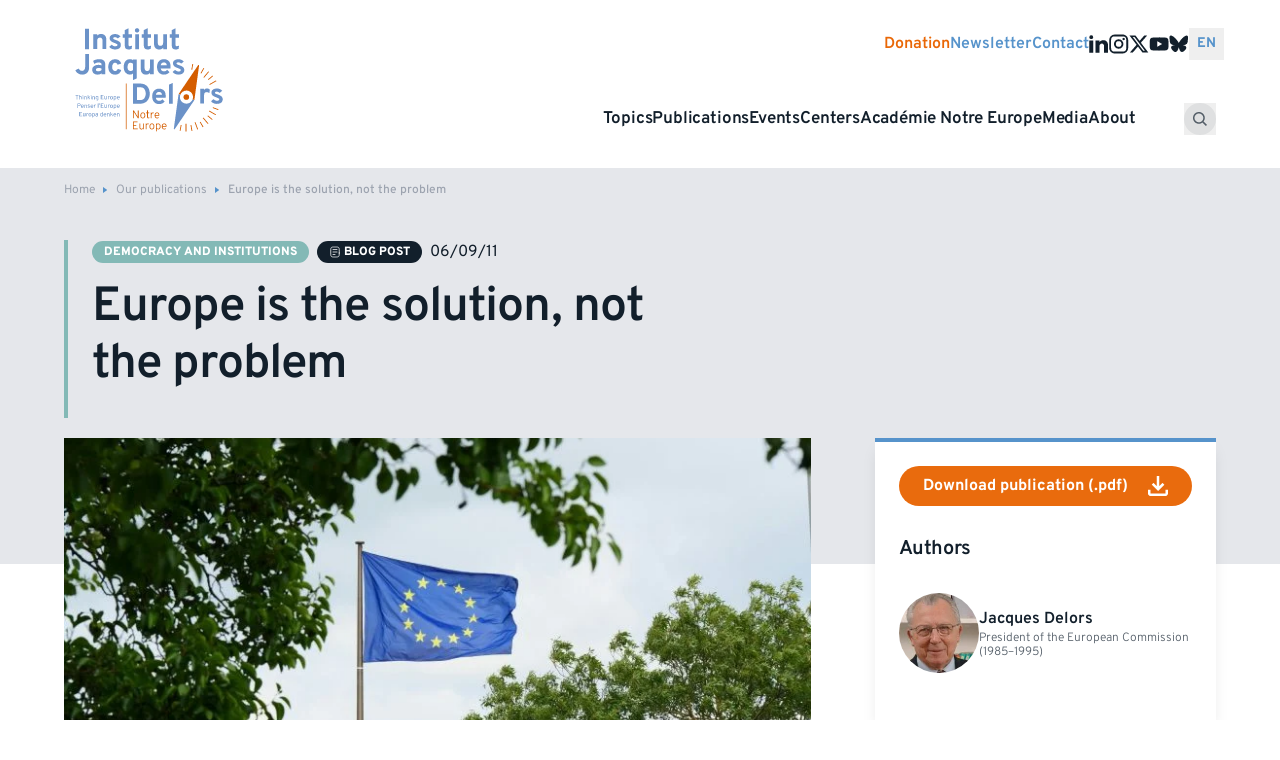

--- FILE ---
content_type: text/html; charset=UTF-8
request_url: https://institutdelors.eu/en/publications/europe-is-the-solution-not-the-problem/
body_size: 19576
content:
<!doctype html><html lang="en-GB"><head><meta charset="utf-8"><meta name="viewport" content="width=device-width, initial-scale=1"><title>Europe is the solution, not the problem - Institut Jacques Delors</title><link rel="alternate" href="https://institutdelors.eu/publications/en-leurope-est-la-solution-pas-le-probleme/" hreflang="fr" /><link rel="alternate" href="https://institutdelors.eu/en/publications/europe-is-the-solution-not-the-problem/" hreflang="en" />  <script data-cfasync="false" data-pagespeed-no-defer>var gtm4wp_datalayer_name = "dataLayer";
	var dataLayer = dataLayer || [];</script> <meta name="description" content="Monday September 5, the Council for the Future of Europe published this statement, co-signed by Jacques Delors, in Nicolas Berggruen Institute in Brussels. About this Council:  &nbsp; It is less than two years since the Treaty of Lisbon entered into force and at the time many were convinced that it&hellip;"><meta name="robots" content="index, follow, max-snippet:-1, max-image-preview:large, max-video-preview:-1"><link rel="canonical" href="https://institutdelors.eu/en/publications/europe-is-the-solution-not-the-problem/"><meta property="og:url" content="https://institutdelors.eu/en/publications/europe-is-the-solution-not-the-problem/"><meta property="og:site_name" content="Institut Jacques Delors"><meta property="og:locale" content="en_GB"><meta property="og:locale:alternate" content="fr_FR"><meta property="og:type" content="article"><meta property="article:author" content=""><meta property="article:publisher" content=""><meta property="og:title" content="Europe is the solution, not the problem - Institut Jacques Delors"><meta property="og:description" content="Monday September 5, the Council for the Future of Europe published this statement, co-signed by Jacques Delors, in Nicolas Berggruen Institute in Brussels. About this Council:  &nbsp; It is less than two years since the Treaty of Lisbon entered into force and at the time many were convinced that it&hellip;"><meta property="og:image" content="https://institutdelors.eu/content/uploads/2025/02/rafael-garcin-4U92Ctaevck-unsplash-1-scaled.jpg"><meta property="og:image:secure_url" content="https://institutdelors.eu/content/uploads/2025/02/rafael-garcin-4U92Ctaevck-unsplash-1-scaled.jpg"><meta property="og:image:width" content="1920"><meta property="og:image:height" content="2560"><meta property="fb:pages" content=""><meta property="fb:admins" content=""><meta property="fb:app_id" content=""><meta name="twitter:card" content="summary"><meta name="twitter:site" content=""><meta name="twitter:creator" content=""><meta name="twitter:title" content="Europe is the solution, not the problem - Institut Jacques Delors"><meta name="twitter:description" content="Monday September 5, the Council for the Future of Europe published this statement, co-signed by Jacques Delors, in Nicolas Berggruen Institute in Brussels. About this Council:  &nbsp; It is less than two years since the Treaty of Lisbon entered into force and at the time many were convinced that it&hellip;"><meta name="twitter:image" content="https://institutdelors.eu/content/uploads/2025/02/rafael-garcin-4U92Ctaevck-unsplash-1-768x1024.jpg"><link rel='dns-prefetch' href='//institutdelors.eu' /><style id='safe-svg-svg-icon-style-inline-css'>.safe-svg-cover{text-align:center}.safe-svg-cover .safe-svg-inside{display:inline-block;max-width:100%}.safe-svg-cover svg{height:100%;max-height:100%;max-width:100%;width:100%}</style><link rel="stylesheet" href="https://institutdelors.eu/content/resources/css/ijd_single_94880991293fc9f32419f49accfd5c70.css?ver=1769457440"><link rel="stylesheet" href="https://institutdelors.eu/content/resources/css/ijd_single_2ad41791f051080014fa54b422ce8e9b.css?ver=4.3.18"><link rel="stylesheet" href="https://institutdelors.eu/content/resources/css/ijd_single_b0c6fc4bd0d0c6bf5afd56bc66888a30.css">  <script data-cfasync="false" data-pagespeed-no-defer type="text/javascript">var dataLayer_content = {"pagePostType":"article","pagePostType2":"single-article"};
	dataLayer.push( dataLayer_content );</script> <script data-cfasync="false">(function(w,d,s,l,i){w[l]=w[l]||[];w[l].push({'gtm.start':
new Date().getTime(),event:'gtm.js'});var f=d.getElementsByTagName(s)[0],
j=d.createElement(s),dl=l!='dataLayer'?'&l='+l:'';j.async=true;j.src=
'//www.googletagmanager.com/gtm.js?id='+i+dl;f.parentNode.insertBefore(j,f);
})(window,document,'script','dataLayer','GTM-NH7MDBR5');</script> <link rel="icon" href="https://institutdelors.eu/content/uploads/2025/05/cropped-favicon-delors-0-32x32.png" sizes="32x32"><link rel="icon" href="https://institutdelors.eu/content/uploads/2025/05/cropped-favicon-delors-0-192x192.png" sizes="192x192"><link rel="apple-touch-icon" href="https://institutdelors.eu/content/uploads/2025/05/cropped-favicon-delors-0-180x180.png"><meta name="msapplication-TileImage" content="https://institutdelors.eu/content/uploads/2025/05/cropped-favicon-delors-0-270x270.png"><link rel="preload" as="font" type="font/woff2" crossorigin href="https://institutdelors.eu/dist/fonts/overpass/overpass-variable-lite.8f36cf.woff2" /><style>:root{--min-grid-item-width:minmax(min(288px,100%),1fr)}@font-face{ascent-override:100%;font-display:swap;font-family:Overpass;font-weight:100 900;src:url(/dist/fonts/overpass/overpass-variable-lite.8f36cf.woff2) format("woff2"),url(/dist/fonts/overpass/overpass-variable-lite.f65c9f.woff) format("woff"),url(/dist/fonts/overpass/overpass-variable.b6097b.ttf) format("truetype")}.transform,.translate-x-1\/2{--tw-translate-x:0;--tw-translate-y:0;--tw-rotate:0;--tw-skew-x:0;--tw-skew-y:0;--tw-scale-x:1;--tw-scale-y:1}.button,.card,.shadow,.shadow-lg,.shadow-md,.shadow-sm,.sub-menu{--tw-ring-offset-shadow:0 0 transparent;--tw-ring-shadow:0 0 transparent;--tw-shadow:0 0 transparent;--tw-shadow-colored:0 0 transparent}.button{--tw-ring-inset: ;--tw-ring-offset-width:0px;--tw-ring-offset-color:#fff;--tw-ring-color:rgba(59,130,246,.5);--tw-ring-offset-shadow:0 0 transparent;--tw-ring-shadow:0 0 transparent;--tw-shadow:0 0 transparent;--tw-shadow-colored:0 0 transparent}.filter,.invert{--tw-blur: ;--tw-brightness: ;--tw-contrast: ;--tw-grayscale: ;--tw-hue-rotate: ;--tw-invert: ;--tw-saturate: ;--tw-sepia: ;--tw-drop-shadow: }*,:after,:before{border-color:var(--color-gray-200);border-style:solid;border-width:0;box-sizing:border-box}:after,:before{--tw-content:""}:host,html{line-height:1.5;-webkit-text-size-adjust:100%;font-family:Overpass,sans-serif;font-feature-settings:normal;font-variation-settings:normal;-moz-tab-size:4;tab-size:4;-webkit-tap-highlight-color:transparent}body{line-height:inherit;margin:0}hr{border-top-width:1px;color:inherit;height:0}abbr:where([title]){text-decoration:underline;-webkit-text-decoration:underline dotted;text-decoration:underline dotted}h1,h2,h3,h4,h5,h6{font-size:inherit;font-weight:inherit}a{color:inherit;text-decoration:inherit}b,strong{font-weight:bolder}code,kbd,pre,samp{font-family:ui-monospace,SFMono-Regular,Menlo,Monaco,Consolas,Liberation Mono,Courier New,monospace;font-feature-settings:normal;font-size:1em;font-variation-settings:normal}small{font-size:80%}sub,sup{font-size:75%;line-height:0;position:relative;vertical-align:initial}sub{bottom:-.25em}sup{top:-.5em}table{border-collapse:collapse;border-color:inherit;text-indent:0}button,input,optgroup,select,textarea{color:inherit;font-family:inherit;font-feature-settings:inherit;font-size:100%;font-variation-settings:inherit;font-weight:inherit;letter-spacing:inherit;line-height:inherit;margin:0;padding:0}button,select{text-transform:none}button,input:where([type=button]),input:where([type=reset]),input:where([type=submit]){-webkit-appearance:button;background-color:initial;background-image:none}:-moz-focusring{outline:auto}:-moz-ui-invalid{box-shadow:none}progress{vertical-align:initial}::-webkit-inner-spin-button,::-webkit-outer-spin-button{height:auto}[type=search]{-webkit-appearance:textfield;outline-offset:-2px}::-webkit-search-decoration{-webkit-appearance:none}::-webkit-file-upload-button{-webkit-appearance:button;font:inherit}summary{display:list-item}blockquote,dd,dl,figure,h1,h2,h3,h4,h5,h6,hr,p,pre{margin:0}fieldset{margin:0}fieldset,legend{padding:0}menu,ol,ul{list-style:none;margin:0;padding:0}dialog{padding:0}textarea{resize:vertical}input::-ms-input-placeholder,textarea::-ms-input-placeholder{color:var(--color-gray-400)}input::placeholder,textarea::placeholder{color:var(--color-gray-400)}[role=button],button{cursor:pointer}:disabled{cursor:default}audio,canvas,embed,iframe,img,object,svg,video{display:block;vertical-align:middle}img,video{height:auto;max-width:100%}[hidden]{display:none}[multiple],[type=date],[type=datetime-local],[type=email],[type=month],[type=number],[type=password],[type=search],[type=tel],[type=text],[type=time],[type=url],[type=week],input:where(:not([type])),select,textarea{-webkit-appearance:none;-moz-appearance:none;appearance:none;background-color:#fff;border-color:var(--color-gray-500);border-radius:0;border-width:1px;font-size:1rem;line-height:1.5rem;padding:.5rem .75rem;--tw-shadow:0 0 transparent}[multiple]:focus,[type=date]:focus,[type=datetime-local]:focus,[type=email]:focus,[type=month]:focus,[type=number]:focus,[type=password]:focus,[type=search]:focus,[type=tel]:focus,[type=text]:focus,[type=time]:focus,[type=url]:focus,[type=week]:focus,input:where(:not([type])):focus,select:focus,textarea:focus{outline:2px solid transparent;outline-offset:2px;--tw-ring-inset:var(--tw-empty,   );--tw-ring-offset-width:0px;--tw-ring-offset-color:#fff;--tw-ring-color:#2563eb;--tw-ring-offset-shadow:var(--tw-ring-inset) 0 0 0 var(--tw-ring-offset-width) var(--tw-ring-offset-color);--tw-ring-shadow:var(--tw-ring-inset) 0 0 0 calc(1px + var(--tw-ring-offset-width)) var(--tw-ring-color);border-color:#2563eb;box-shadow:var(--tw-ring-offset-shadow),var(--tw-ring-shadow),var(--tw-shadow)}input::-ms-input-placeholder,textarea::-ms-input-placeholder{color:var(--color-gray-500);opacity:1}input::placeholder,textarea::placeholder{color:var(--color-gray-500);opacity:1}::-webkit-datetime-edit-fields-wrapper{padding:0}::-webkit-date-and-time-value{min-height:1.5em;text-align:inherit}::-webkit-datetime-edit{display:inline-flex}::-webkit-datetime-edit,::-webkit-datetime-edit-day-field,::-webkit-datetime-edit-hour-field,::-webkit-datetime-edit-meridiem-field,::-webkit-datetime-edit-millisecond-field,::-webkit-datetime-edit-minute-field,::-webkit-datetime-edit-month-field,::-webkit-datetime-edit-second-field,::-webkit-datetime-edit-year-field{padding-bottom:0;padding-top:0}select{background-image:url("data:image/svg+xml;charset=utf-8,%3Csvg xmlns='http://www.w3.org/2000/svg' fill='none' viewBox='0 0 20 20'%3E%3Cpath stroke='%236b7280' stroke-linecap='round' stroke-linejoin='round' stroke-width='1.5' d='m6 8 4 4 4-4'/%3E%3C/svg%3E");background-position:right .5rem center;background-repeat:no-repeat;background-size:1.5em 1.5em;padding-right:2.5rem;-webkit-print-color-adjust:exact;color-adjust:exact;print-color-adjust:exact}[multiple],[size]:where(select:not([size="1"])){background-image:none;background-position:0 0;background-repeat:unset;background-size:initial;padding-right:.75rem;-webkit-print-color-adjust:unset;color-adjust:unset;print-color-adjust:unset}[type=checkbox],[type=radio]{-webkit-appearance:none;-moz-appearance:none;appearance:none;padding:0;-webkit-print-color-adjust:exact;color-adjust:exact;background-color:#fff;background-origin:border-box;border-color:var(--color-gray-500);border-width:1px;color:#2563eb;display:inline-block;flex-shrink:0;height:1rem;print-color-adjust:exact;-webkit-user-select:none;-moz-user-select:none;-ms-user-select:none;user-select:none;vertical-align:middle;width:1rem;--tw-shadow:0 0 transparent}[type=checkbox]{border-radius:0}[type=radio]{border-radius:100%}[type=checkbox]:focus,[type=radio]:focus{outline:2px solid transparent;outline-offset:2px;--tw-ring-inset:var(--tw-empty,   );--tw-ring-offset-width:2px;--tw-ring-offset-color:#fff;--tw-ring-color:#2563eb;--tw-ring-offset-shadow:var(--tw-ring-inset) 0 0 0 var(--tw-ring-offset-width) var(--tw-ring-offset-color);--tw-ring-shadow:var(--tw-ring-inset) 0 0 0 calc(2px + var(--tw-ring-offset-width)) var(--tw-ring-color);box-shadow:var(--tw-ring-offset-shadow),var(--tw-ring-shadow),var(--tw-shadow)}[type=checkbox]:checked,[type=radio]:checked{background-color:currentColor;background-position:50%;background-repeat:no-repeat;background-size:100% 100%;border-color:transparent}[type=checkbox]:checked{background-image:url("data:image/svg+xml;charset=utf-8,%3Csvg xmlns='http://www.w3.org/2000/svg' fill='%23fff' viewBox='0 0 16 16'%3E%3Cpath d='M12.207 4.793a1 1 0 0 1 0 1.414l-5 5a1 1 0 0 1-1.414 0l-2-2a1 1 0 0 1 1.414-1.414L6.5 9.086l4.293-4.293a1 1 0 0 1 1.414 0'/%3E%3C/svg%3E")}@media (forced-colors:active){[type=checkbox]:checked{-webkit-appearance:auto;-moz-appearance:auto;appearance:auto}}[type=radio]:checked{background-image:url("data:image/svg+xml;charset=utf-8,%3Csvg xmlns='http://www.w3.org/2000/svg' fill='%23fff' viewBox='0 0 16 16'%3E%3Ccircle cx='8' cy='8' r='3'/%3E%3C/svg%3E")}@media (forced-colors:active){[type=radio]:checked{-webkit-appearance:auto;-moz-appearance:auto;appearance:auto}}[type=checkbox]:checked:focus,[type=checkbox]:checked:hover,[type=radio]:checked:focus,[type=radio]:checked:hover{background-color:currentColor;border-color:transparent}[type=checkbox]:indeterminate{background-color:currentColor;background-image:url("data:image/svg+xml;charset=utf-8,%3Csvg xmlns='http://www.w3.org/2000/svg' fill='none' viewBox='0 0 16 16'%3E%3Cpath stroke='%23fff' stroke-linecap='round' stroke-linejoin='round' stroke-width='2' d='M4 8h8'/%3E%3C/svg%3E");background-position:50%;background-repeat:no-repeat;background-size:100% 100%;border-color:transparent}@media (forced-colors:active){[type=checkbox]:indeterminate{-webkit-appearance:auto;-moz-appearance:auto;appearance:auto}}[type=checkbox]:indeterminate:focus,[type=checkbox]:indeterminate:hover{background-color:currentColor;border-color:transparent}[type=file]{background:unset;border-color:inherit;border-radius:0;border-width:0;font-size:unset;line-height:inherit;padding:0}[type=file]:focus{outline:1px solid ButtonText;outline:1px auto -webkit-focus-ring-color}:root{--spacing-section-sm:3rem;--spacing-section-md:4rem;--spacing-section-lg:5rem;--container-padding:1rem;--container-padding-sm:1.5rem;--container-padding-lg:2rem;--radius-lg:0.75rem;--aspect-ratio-video:16/9;--color-inherit:inherit;--color-current:currentcolor;--color-transparent:transparent;--color-black:#121f2b;--color-white:#fff;--color-primary:#5693cb;--color-secondary:#e96706;--color-orange:#e96706;--color-blue:#5693cb;--color-blue-light:#ccdeef;--color-navy:#121f2b;--color-gray-50:#f9fafb;--color-gray-100:#f3f4f6;--color-gray-200:#e5e7eb;--color-gray-300:#d1d5db;--color-gray-400:#9ca3af;--color-gray-500:#6b7280;--color-gray-600:#555f69;--color-gray-700:#374151;--color-gray-800:#1f2937;--color-gray-900:#111827;--color-gray-950:#030712;--color-light-gray:#a7afbb;--color-light-blue:#5d84b2;--color-tan:#dda66f;--color-slate:#79919e;--color-mauve:#b8908d;--color-purple:#7882ab;--color-teal:#73b3a9;--font-size--sm:0.75rem;--font-size--base:0.875rem;--font-size--lg:0.875rem;--font-size--xl:1rem;--font-size--headline:2.5rem;--font-size--h1:2rem;--font-size--h2:1.75rem;--font-size--h3:1.5rem;--font-size--h4:1.25rem;--font-size--h5:1.125rem;--line-height--base:1.2;--duration--fast:0.15s;--duration--average:0.25s;--duration--slow:0.6s;--easing--primary:cubic-bezier(0.22,0.61,0.36,1);--easing--secondary:cubic-bezier(0.87,0,0.13,1);--transition-opacity--fast:opacity var(--duration--fast) var(--easing--primary);--transition-opacity--average:opacity var(--duration--average) var(--easing--primary);--transition-opacity--slow:opacity var(--duration--slow) var(--easing--primary);--transition-transform--fast:transform var(--duration--fast) var(--easing--primary);--transition-transform--average:transform var(--duration--average) var(--easing--primary);--transition-transform--slow:transform var(--duration--slow) var(--easing--primary);--grid--gap:1rem;--layout--gutter:1rem;--layout--max-width:82rem;--section--spacing:3.5rem;--header-spacing:1rem;--focus-offset:2px}@media (min-width:768px){:root{--font-size--headline:3.2rem}}@media (min-width:1024px){:root{--grid--gap:2rem;--layout--gutter:4rem;--section--spacing:5rem;--font-size--sm:0.75rem;--font-size--base:0.875rem;--font-size--lg:1rem;--font-size--xl:1.125rem;--font-size--headline:4rem;--font-size--h1:3rem;--font-size--h2:1.5rem;--font-size--h3:1.25rem;--font-size--h4:1.125rem;--font-size--h5:1rem}}.h1,h1{font-size:var(--font-size--h1)}.h1,.h2,h1,h2{font-weight:600;letter-spacing:-.02em;line-height:1.2}.h2,h2{font-size:var(--font-size--h2);margin-bottom:1.5rem}.h3,h3{font-size:var(--font-size--h3);font-weight:600;letter-spacing:-.02em;line-height:1.1875;text-wrap:balance}.h4,h4{font-size:var(--font-size--h4);letter-spacing:-.01em;line-height:1.333}.h5,h5{font-size:var(--font-size--h5)}.h5,.h6,h5,h6{letter-spacing:0;line-height:1.3}.h6,h6{font-size:var(--font-size--h6)}html{-webkit-font-smoothing:antialiased;-moz-osx-font-smoothing:grayscale;color:var(--color-gray-600)}a{color:var(--color-primary);transition-duration:.15s;transition-property:color,background-color,border-color,fill,stroke,-webkit-text-decoration-color;transition-property:color,background-color,border-color,text-decoration-color,fill,stroke;transition-property:color,background-color,border-color,text-decoration-color,fill,stroke,-webkit-text-decoration-color;transition-timing-function:cubic-bezier(.4,0,.2,1)}a:hover{color:var(--color-secondary)}.container{margin-left:auto;margin-right:auto;padding-left:var(--container-padding);padding-right:var(--container-padding);width:100%}@media (min-width:640px){.container{max-width:640px;padding-left:var(--container-padding-sm);padding-right:var(--container-padding-sm)}}@media (min-width:768px){.container{max-width:768px}}@media (min-width:1024px){.container{max-width:1024px;padding-left:var(--container-padding-lg);padding-right:var(--container-padding-lg)}}@media (min-width:1280px){.container{max-width:1280px}}@media (min-width:1536px){.container{max-width:1536px}}.aspect-h-10{--tw-aspect-h:10}.aspect-h-3{--tw-aspect-h:3}.aspect-h-8{--tw-aspect-h:8}.aspect-w-16{padding-bottom:calc(var(--tw-aspect-h)/var(--tw-aspect-w)*100%);position:relative;--tw-aspect-w:16}.aspect-w-16>*{bottom:0;height:100%;left:0;position:absolute;right:0;top:0;width:100%}.aspect-w-4{padding-bottom:calc(var(--tw-aspect-h)/var(--tw-aspect-w)*100%);position:relative;--tw-aspect-w:4}.aspect-w-4>*{bottom:0;height:100%;left:0;position:absolute;right:0;top:0;width:100%}.aspect-w-7{padding-bottom:calc(var(--tw-aspect-h)/var(--tw-aspect-w)*100%);position:relative;--tw-aspect-w:7}.aspect-w-7>*{bottom:0;height:100%;left:0;position:absolute;right:0;top:0;width:100%}.button{align-items:center;border-color:var(--color-transparent);border-radius:.375rem;border-width:1px;color:var(--color-white);display:inline-flex;font-size:var(--font-size--base);font-weight:500;line-height:var(--line-height--base);padding:.5rem 1rem;--tw-shadow:0 1px 2px 0 rgba(0,0,0,.05);--tw-shadow-colored:0 1px 2px 0 var(--tw-shadow-color);box-shadow:var(--tw-ring-offset-shadow,0 0 transparent),var(--tw-ring-shadow,0 0 transparent),var(--tw-shadow)}.button:focus{outline:2px solid transparent;outline-offset:2px;--tw-ring-offset-shadow:var(--tw-ring-inset) 0 0 0 var(--tw-ring-offset-width) var(--tw-ring-offset-color);--tw-ring-shadow:var(--tw-ring-inset) 0 0 0 calc(2px + var(--tw-ring-offset-width)) var(--tw-ring-color);box-shadow:var(--tw-ring-offset-shadow),var(--tw-ring-shadow),var(--tw-shadow,0 0 transparent);--tw-ring-offset-width:2px}[x-cloak]{display:none!important}[x-ref=content]{max-height:var(--collapse-height,0)}.sr-only{height:1px;margin:-1px;overflow:hidden;padding:0;position:absolute;width:1px;clip:rect(0,0,0,0);border-width:0;white-space:nowrap}.visible{visibility:visible}.collapse{visibility:collapse}.static{position:static}.fixed{position:fixed}.absolute{position:absolute}.relative{position:relative}.inset-0{bottom:0;left:0;right:0;top:0}.bottom-0{bottom:0}.bottom-4{bottom:1rem}.left-0{left:0}.right-0{right:0}.right-4{right:1rem}.right-8{right:2rem}.top-0{top:0}.top-20{top:5rem}.top-8{top:2rem}.z-10{z-index:10}.z-20{z-index:20}.z-50{z-index:50}.col-span-1{grid-column:span 1/span 1}.col-span-2{grid-column:span 2/span 2}.col-span-3{grid-column:span 3/span 3}.col-span-4{grid-column:span 4/span 4}.col-span-5{grid-column:span 5/span 5}.col-span-8{grid-column:span 8/span 8}.col-span-full{grid-column:1/-1}.col-start-3{grid-column-start:3}.m-0{margin:0}.m-auto{margin:auto}.-mx-2{margin-left:-.5rem;margin-right:-.5rem}.mx-8{margin-left:2rem;margin-right:2rem}.my-4{margin-bottom:1rem;margin-top:1rem}.my-6{margin-bottom:1.5rem;margin-top:1.5rem}.my-8{margin-bottom:2rem;margin-top:2rem}.-mt-28{margin-top:-7rem}.mb-0{margin-bottom:0}.mb-16{margin-bottom:4rem}.mb-2{margin-bottom:.5rem}.mb-3{margin-bottom:.75rem}.mb-4{margin-bottom:1rem}.mb-6{margin-bottom:1.5rem}.mb-8{margin-bottom:2rem}.ml-2{margin-left:.5rem}.mr-2{margin-right:.5rem}.mr-3{margin-right:.75rem}.mr-4{margin-right:1rem}.mt-0{margin-top:0}.mt-1{margin-top:.25rem}.mt-12{margin-top:3rem}.mt-16{margin-top:4rem}.mt-2{margin-top:.5rem}.mt-4{margin-top:1rem}.mt-6{margin-top:1.5rem}.mt-8{margin-top:2rem}.mt-auto{margin-top:auto}.block{display:block}.inline-block{display:inline-block}.inline{display:inline}.flex{display:flex}.inline-flex{display:inline-flex}.table{display:table}.grid{display:grid}.contents{display:contents}.hidden{display:none}.aspect-1{aspect-ratio:1}.h-20{height:5rem}.h-8{height:2rem}.h-\[280px\]{height:280px}.h-auto{height:auto}.h-full{height:100%}.w-20{width:5rem}.w-24{width:6rem}.w-8{width:2rem}.w-\[280px\]{width:280px}.w-full{width:100%}.min-w-20{min-width:5rem}.min-w-\[280px\]{min-width:280px}.flex-1{flex:1 1 0%}.flex-auto{flex:1 1 auto}.flex-grow{flex-grow:1}.translate-x-1\/2{--tw-translate-x:50%}.transform,.translate-x-1\/2{transform:translate(var(--tw-translate-x),var(--tw-translate-y)) rotate(var(--tw-rotate)) skewX(var(--tw-skew-x)) skewY(var(--tw-skew-y)) scaleX(var(--tw-scale-x)) scaleY(var(--tw-scale-y))}.cursor-default{cursor:default}.cursor-pointer{cursor:pointer}.resize{resize:both}.grid-cols-1{grid-template-columns:repeat(1,minmax(0,1fr))}.grid-cols-2{grid-template-columns:repeat(2,minmax(0,1fr))}.grid-cols-6{grid-template-columns:repeat(6,minmax(0,1fr))}.flex-col{flex-direction:column}.flex-wrap{flex-wrap:wrap}.items-start{align-items:flex-start}.items-end{align-items:flex-end}.items-center{align-items:center}.justify-start{justify-content:flex-start}.justify-end{justify-content:flex-end}.justify-center{justify-content:center}.justify-between{justify-content:space-between}.justify-around{justify-content:space-around}.gap-0{gap:0}.gap-1{gap:.25rem}.gap-2{gap:.5rem}.gap-3{gap:.75rem}.gap-4{gap:1rem}.gap-6{gap:1.5rem}.gap-8{gap:2rem}.gap-x-0{column-gap:0}.gap-x-2{column-gap:.5rem}.gap-x-6{column-gap:1.5rem}.gap-x-8{column-gap:2rem}.gap-y-2{row-gap:.5rem}.gap-y-4{row-gap:1rem}.gap-y-6{row-gap:1.5rem}.space-x-2>:not([hidden])~:not([hidden]){--tw-space-x-reverse:0;margin-left:calc(.5rem*(1 - var(--tw-space-x-reverse)));margin-right:calc(.5rem*var(--tw-space-x-reverse))}.place-self-start{align-self:start;justify-self:start;place-self:start}.place-self-end{align-self:end;justify-self:end;place-self:end}.place-self-center{align-self:center;justify-self:center;place-self:center}.self-end{align-self:flex-end}.self-center{align-self:center}.overflow-hidden{overflow:hidden}.text-balance{text-wrap:balance}.rounded-full{border-radius:9999px}.border{border-width:1px}.border-0{border-width:0}.border-b{border-bottom-width:1px}.border-gray-200{border-color:var(--color-gray-200)}.border-b-gray-300{border-bottom-color:var(--color-gray-300)}.bg-black{background-color:var(--color-black)}.bg-blue-light{background-color:var(--color-blue-light)}.bg-gray-100{background-color:var(--color-gray-100)}.bg-gray-200{background-color:var(--color-gray-200)}.bg-gray-50{background-color:var(--color-gray-50)}.bg-navy{background-color:var(--color-navy)}.bg-primary{background-color:var(--color-primary)}.bg-secondary{background-color:var(--color-secondary)}.bg-white{background-color:var(--color-white)}.object-contain{object-fit:contain}.object-cover{object-fit:cover}.p-2{padding:.5rem}.p-3{padding:.75rem}.p-4{padding:1rem}.p-6{padding:1.5rem}.p-8{padding:2rem}.px-7{padding-left:1.75rem;padding-right:1.75rem}.px-8{padding-left:2rem;padding-right:2rem}.py-0{padding-bottom:0;padding-top:0}.py-1{padding-bottom:.25rem;padding-top:.25rem}.py-2{padding-bottom:.5rem;padding-top:.5rem}.py-3{padding-bottom:.75rem;padding-top:.75rem}.py-4{padding-bottom:1rem;padding-top:1rem}.py-8{padding-bottom:2rem;padding-top:2rem}.pb-0{padding-bottom:0}.pl-12{padding-left:3rem}.pl-20{padding-left:5rem}.pt-6{padding-top:1.5rem}.text-left{text-align:left}.text-center{text-align:center}.text-2xl{font-size:1.5rem;line-height:2rem}.text-3xl{font-size:1.875rem;line-height:2.25rem}.text-4xl{font-size:2.25rem;line-height:2.5rem}.text-5xl{font-size:3rem;line-height:1}.text-lg{font-size:1.125rem;line-height:1.75rem}.text-sm{font-size:var(--font-size--sm)}.text-sm,.text-xl{line-height:var(--line-height--base)}.text-xl{font-size:var(--font-size--xl)}.text-xs{font-size:.75rem;line-height:1rem}.font-bold{font-weight:700}.font-light{font-weight:300}.font-medium{font-weight:500}.font-semibold{font-weight:600}.uppercase{text-transform:uppercase}.leading-none{line-height:1}.text-black{color:var(--color-black)}.text-current{color:var(--color-current)}.text-gray-500{color:var(--color-gray-500)}.text-gray-600{color:var(--color-gray-600)}.text-primary{color:var(--color-primary)}.text-secondary{color:var(--color-secondary)}.text-white{color:var(--color-white)}.shadow{--tw-shadow:0 1px 3px 0 rgba(0,0,0,.1),0 1px 2px -1px rgba(0,0,0,.1);--tw-shadow-colored:0 1px 3px 0 var(--tw-shadow-color),0 1px 2px -1px var(--tw-shadow-color)}.shadow,.shadow-lg{box-shadow:var(--tw-ring-offset-shadow,0 0 transparent),var(--tw-ring-shadow,0 0 transparent),var(--tw-shadow)}.shadow-lg{--tw-shadow:0 10px 15px -3px rgba(0,0,0,.1),0 4px 6px -4px rgba(0,0,0,.1);--tw-shadow-colored:0 10px 15px -3px var(--tw-shadow-color),0 4px 6px -4px var(--tw-shadow-color)}.shadow-md{--tw-shadow:0 4px 6px -1px rgba(0,0,0,.1),0 2px 4px -2px rgba(0,0,0,.1);--tw-shadow-colored:0 4px 6px -1px var(--tw-shadow-color),0 2px 4px -2px var(--tw-shadow-color)}.shadow-md,.shadow-sm{box-shadow:var(--tw-ring-offset-shadow,0 0 transparent),var(--tw-ring-shadow,0 0 transparent),var(--tw-shadow)}.shadow-sm{--tw-shadow:0 1px 2px 0 rgba(0,0,0,.05);--tw-shadow-colored:0 1px 2px 0 var(--tw-shadow-color)}.invert{--tw-invert:invert(100%)}.filter,.invert{filter:var(--tw-blur) var(--tw-brightness) var(--tw-contrast) var(--tw-grayscale) var(--tw-hue-rotate) var(--tw-invert) var(--tw-saturate) var(--tw-sepia) var(--tw-drop-shadow)}.transition{transition-duration:.15s;transition-property:color,background-color,border-color,fill,stroke,opacity,box-shadow,transform,filter,-webkit-text-decoration-color,-webkit-backdrop-filter;transition-property:color,background-color,border-color,text-decoration-color,fill,stroke,opacity,box-shadow,transform,filter,backdrop-filter;transition-property:color,background-color,border-color,text-decoration-color,fill,stroke,opacity,box-shadow,transform,filter,backdrop-filter,-webkit-text-decoration-color,-webkit-backdrop-filter;transition-timing-function:cubic-bezier(.4,0,.2,1)}.h3{font-size:var(--font-size--h3,1.5rem);line-height:var(--line-height--base,1.2);margin-bottom:1rem}.h2,.h3{font-weight:600}.h2{font-size:var(--font-size--h2);letter-spacing:-.02em;line-height:1.2;margin-bottom:1.5rem}.layout-grid{display:grid;grid-template-columns:[full-width-start] minmax(var(--layout--gutter),1fr) [content-start] min(100% - var(--layout--gutter)*2,var(--layout--max-width)) [content-end] minmax(var(--layout--gutter),1fr) [full-width-end]}.layout-grid>:not(.layout-grid__full):not(.layout-grid__full-np):not(.grid){grid-column:content}.layout-grid>:not(.layout-grid__full)+:not(.layout-grid__full){margin-top:var(--section--spacing)}.layout-grid>:not(.layout-grid__full)+:not(.layout-grid__full):last-child{margin-bottom:calc(var(--section--spacing)*2)}.layout-grid:last-child{padding-bottom:calc(var(--section--spacing)*2)}.layout-grid__full,.layout-grid__full-np{display:grid;grid-column:full-width;grid-template-columns:[full-width-start] minmax(var(--layout--gutter),1fr) [content-start] min(100% - var(--layout--gutter)*2,var(--layout--max-width)) [content-end] minmax(var(--layout--gutter),1fr) [full-width-end];padding-bottom:calc(var(--section--spacing)*.5);padding-top:calc(var(--section--spacing)*.5)}.layout-grid__full-np>:not(.layout-grid__full):not(.layout-grid__full-np):not(.grid),.layout-grid__full>:not(.layout-grid__full):not(.layout-grid__full-np):not(.grid){grid-column:content}footer.layout-grid__full,footer.layout-grid__full-np{padding-bottom:1.5rem}.layout-grid__full-np.overlap,.layout-grid__full.overlap{margin-top:calc(var(--section--spacing)*-1.5);padding-bottom:calc(var(--section--spacing)*2);padding-top:calc(var(--section--spacing)*1.7)}.layout-grid__full-np.overlap+.overlap,.layout-grid__full.overlap+.overlap{margin-bottom:0;margin-top:calc(var(--section--spacing)*-2);padding-bottom:var(--section--spacing);padding-top:0}@media (min-width:1024px){.layout-grid__highlight{margin-left:-2.5rem;margin-right:-2.5rem}}@media (min-width:1280px){.layout-grid__highlight{margin-left:-3rem;margin-right:-3rem}}@media (min-width:1536px){.layout-grid__highlight{margin-left:-5rem;margin-right:-5rem}}.section-grid{display:grid;grid-template-columns:repeat(4,minmax(0,1fr));grid-gap:1rem var(--grid--gap);gap:1rem var(--grid--gap)}@media (min-width:1024px){.section-grid{gap:2.5rem var(--grid--gap);grid-template-columns:repeat(12,minmax(0,1fr))}}.section-grid--md{display:grid;grid-template-columns:repeat(4,minmax(0,1fr));grid-gap:1rem var(--grid--gap);gap:1rem var(--grid--gap)}@media (min-width:768px){.section-grid--md{gap:2.5rem var(--grid--gap);grid-template-columns:repeat(12,minmax(0,1fr))}}.section-grid>div{grid-column:span 4/span 4;grid-column-start:1}@media (min-width:768px){.section-grid>div{grid-column:span 2/span 2;grid-column-start:2}}@media (min-width:1024px){.section-grid>div{grid-column:span 8/span 8;grid-column-start:3}}.grid-auto-fill{display:grid;grid-template-columns:repeat(auto-fill,var(--min-grid-item-width));grid-gap:var(--grid--gap) 1rem;gap:var(--grid--gap) 1rem}main header{position:relative}main header nav{left:0;position:absolute;top:0}::-moz-selection{background-color:var(--color-secondary);color:var(--color-white)}::selection{background-color:var(--color-secondary);color:var(--color-white)}.has-gradient:before{background:linear-gradient(180deg,rgba(18,31,43,0) 14.54%,rgba(18,31,43,.6) 78.82%);content:"";height:100%;left:0;position:absolute;top:0;width:100%;z-index:4}iframe{border:0!important}iframe :focus,iframe :focus-visible{border:0!important}:focus{--tw-ring-color:var(--color-secondary)!important}#scroll-to-top{transform:translateY(5rem);transition:transform .3s ease}#scroll-to-top.visible{transform:translateY(0)}.grecaptcha-badge{visibility:hidden!important}.facetwp-facet .fs-label-wrap,.facetwp-facet input[type=search],.facetwp-facet input[type=text],.facetwp-facet select{border-color:var(--color-gray-300);border-radius:9999px}.card-author .facetwp-facet .fs-label-wrap,.card-author .facetwp-facet input[type=search],.card-author .facetwp-facet input[type=text],.card-author .facetwp-facet select{max-width:100%}.facetwp-facet .fs-wrap{line-height:1.75}.facetwp-facet .fs-dropdown{--arrow-size:8px;--sub-menu-margin:1rem;border-top:3px solid var(--color-primary);top:calc(100% + var(--sub-menu-margin))}.facetwp-facet .fs-dropdown:before{border-bottom:var(--arrow-size) solid var(--color-primary);border-left:var(--arrow-size) solid transparent;border-right:var(--arrow-size) solid transparent;content:"";height:0;position:absolute;right:1rem;top:calc(var(--arrow-size)*-1);width:0}.facetwp-facet .fs-dropdown:after{bottom:100%;content:"";display:block;height:calc(var(--sub-menu-margin) + .5rem);left:0;position:absolute;width:100%}.facetwp-facet .fs-dropdown .fs-options{max-height:54vh;overflow-x:hidden}.facetwp-type-fselect .fs-option .fs-option-label{white-space:wrap}.fs-label-wrap .fs-label{padding:.5rem 2rem .5rem 1rem!important}.facetwp-facet .facetwp-search{line-height:1.75rem;padding:.5rem 1rem!important}#app>header,.site-header{height:5rem;position:relative;z-index:50}@media (min-width:1024px){#app>header,.site-header{height:auto}}#app>header .socials a,.site-header .socials a{color:var(--color-black)}#app>header .socials a:hover,.site-header .socials a:hover{color:var(--color-primary)}#app>header .header-wrapper,.site-header .header-wrapper{align-items:center;display:grid;grid-template-columns:repeat(12,minmax(0,1fr))}.layout-grid>:not(.layout-grid__full):not(.layout-grid__full-np):not(#app>header .header-wrapper),.layout-grid>:not(.layout-grid__full):not(.layout-grid__full-np):not(.site-header .header-wrapper),.layout-grid__full-np>:not(.layout-grid__full):not(.layout-grid__full-np):not(#app>header .header-wrapper),.layout-grid__full-np>:not(.layout-grid__full):not(.layout-grid__full-np):not(.site-header .header-wrapper),.layout-grid__full>:not(.layout-grid__full):not(.layout-grid__full-np):not(#app>header .header-wrapper),.layout-grid__full>:not(.layout-grid__full):not(.layout-grid__full-np):not(.site-header .header-wrapper){grid-column:content}@media (min-width:1024px){#app>header .header-wrapper,.site-header .header-wrapper{padding-bottom:1rem;padding-top:1rem;row-gap:0}}@media (min-width:1280px){#app>header .header-wrapper,.site-header .header-wrapper{align-items:flex-end;padding-bottom:1.5rem;padding-top:0;row-gap:2rem}}#app>header .header-wrapper .logo,.site-header .header-wrapper .logo{min-height:5rem}@media (min-width:1024px){#app>header .header-wrapper .logo,.site-header .header-wrapper .logo{grid-row:1/3;margin-top:calc(1rem + 1px)}}#app>header .header-wrapper .logo img,.site-header .header-wrapper .logo img{height:auto;max-width:104px}@media (min-width:1024px){#app>header .header-wrapper .logo img,.site-header .header-wrapper .logo img{max-width:170px}#app>header .header-wrapper .nav,.site-header .header-wrapper .nav{padding-bottom:.5rem}#app>header .header-wrapper .top-nav,.site-header .header-wrapper .top-nav{grid-row:1/3}}@media (min-width:1280px){#app>header .header-wrapper .top-nav,.site-header .header-wrapper .top-nav{grid-row:1/1;margin-top:1rem}}@media (min-width:1024px){#app>header .header-wrapper .main-nav,.site-header .header-wrapper .main-nav{margin-top:1.5rem}}@media (min-width:1280px){#app>header .header-wrapper .main-nav,.site-header .header-wrapper .main-nav{margin-top:0}}#app>header .header-content,.site-header .header-content{background:var(--color-white);border-bottom:1px solid #fff;position:fixed;top:0;width:100%;z-index:40}@media (min-width:1024px){#app>header .header-content,.site-header .header-content{position:relative}}#app>header .header-content:after,.site-header .header-content:after{background-color:var(--color-white);bottom:-1px;content:"";height:1px;left:0;position:absolute;transition:bacground .3s ease;width:100%}#app>header .header-content.search-opened:after,.site-header .header-content.search-opened:after{background-color:var(--color-gray-200)}#app>header .header-content.is-fixed,.site-header .header-content.is-fixed{left:0;position:fixed;right:0;top:0;transform:translateY(-100%);width:100%}#app>header .header-content.is-fixed:not(.at-top),.site-header .header-content.is-fixed:not(.at-top){box-shadow:0 2px 8px rgba(0,0,0,.1)}#app>header .header-content.header-visible,.site-header .header-content.header-visible{transform:translateY(0)}#app>header .header-content.header-transitioning,.site-header .header-content.header-transitioning{transition:transform .3s ease-in-out;will-change:transform}#app>header .nav-primary,.site-header .nav-primary{--arrow-size:8px;--sub-menu-margin:1rem}#app>header .nav-primary .sub-menu,.site-header .nav-primary .sub-menu{background-color:#fff;border-top:4px solid var(--color-primary);font-size:16px;opacity:0;position:absolute;top:calc(100% + var(--sub-menu-margin));transform:translateY(.5rem);transition:visibility .3s ease,opacity .3s ease,transform .3s ease,box-shadow .3s ease;visibility:hidden;z-index:10;--tw-shadow:0 1px 2px 0 rgba(0,0,0,.05);--tw-shadow-colored:0 1px 2px 0 var(--tw-shadow-color);box-shadow:var(--tw-ring-offset-shadow,0 0 transparent),var(--tw-ring-shadow,0 0 transparent),var(--tw-shadow)}#app>header .nav-primary .sub-menu:after,.site-header .nav-primary .sub-menu:after{bottom:100%;content:"";display:block;height:calc(var(--sub-menu-margin) + .5rem);left:0;position:absolute;width:100%}#app>header .nav-primary .sub-menu li,.site-header .nav-primary .sub-menu li{margin-bottom:.5rem;margin-top:.5rem}#app>header .nav-primary .sub-menu li a,.site-header .nav-primary .sub-menu li a{color:var(--color-primary)}#app>header .nav-primary .sub-menu li a:hover,#app>header .nav-primary .sub-menu li a[aria-current=page],.site-header .nav-primary .sub-menu li a:hover,.site-header .nav-primary .sub-menu li a[aria-current=page]{color:var(--color-secondary)}#app>header .nav-primary li,.site-header .nav-primary li{align-items:center;display:flex;font-size:1.063rem;font-weight:600;position:relative;text-wrap:balance}#app>header .nav-primary li.submenu-right .sub-menu,.site-header .nav-primary li.submenu-right .sub-menu{right:0}#app>header .nav-primary li.submenu-left .sub-menu,.site-header .nav-primary li.submenu-left .sub-menu{left:0}#app>header .nav-primary li a,#app>header .nav-primary li span,.site-header .nav-primary li a,.site-header .nav-primary li span{align-items:center;color:var(--color-black);display:inline-flex;letter-spacing:-.011em;line-height:1.2}#app>header .nav-primary li a:hover,#app>header .nav-primary li span:hover,.site-header .nav-primary li a:hover,.site-header .nav-primary li span:hover{color:var(--color-secondary)}#app>header .nav-primary li a[aria-current=page],#app>header .nav-primary li span[aria-current=page],.site-header .nav-primary li a[aria-current=page],.site-header .nav-primary li span[aria-current=page]{pointer-events:none}#app>header .nav-primary li.current-menu-item>a,#app>header .nav-primary li:has(a[aria-current=page])>a,.site-header .nav-primary li.current-menu-item>a,.site-header .nav-primary li:has(a[aria-current=page])>a{color:var(--color-secondary)}#app>header .nav-primary li:has(.sub-menu)>a:after,#app>header .nav-primary li:has(.sub-menu)>button:after,#app>header .nav-primary li:has(.sub-menu)>span:after,.site-header .nav-primary li:has(.sub-menu)>a:after,.site-header .nav-primary li:has(.sub-menu)>button:after,.site-header .nav-primary li:has(.sub-menu)>span:after{border-left:3px solid transparent;border-right:3px solid transparent;border-top:4.29px solid;color:var(--color-secondary);content:"";display:block;height:0;margin-left:.25rem;transition:transform .3s ease;width:0}#app>header .nav-primary li:has(.sub-menu)>a:before,#app>header .nav-primary li:has(.sub-menu)>button:before,#app>header .nav-primary li:has(.sub-menu)>span:before,.site-header .nav-primary li:has(.sub-menu)>a:before,.site-header .nav-primary li:has(.sub-menu)>button:before,.site-header .nav-primary li:has(.sub-menu)>span:before{border-bottom:var(--arrow-size) solid var(--color-primary);border-left:var(--arrow-size) solid transparent;border-right:var(--arrow-size) solid transparent;bottom:calc(var(--sub-menu-margin)*-1 - 2px);content:"";height:0;left:50%;opacity:0;position:absolute;transform:translateY(.5rem) translateX(-50%);transition:visibility .3s ease,opacity .3s ease,transform .3s ease;visibility:hidden;width:0}#app>header .nav-primary li:has(.sub-menu):hover>a:before,#app>header .nav-primary li:has(.sub-menu):hover>button:before,#app>header .nav-primary li:has(.sub-menu):hover>span:before,.site-header .nav-primary li:has(.sub-menu):hover>a:before,.site-header .nav-primary li:has(.sub-menu):hover>button:before,.site-header .nav-primary li:has(.sub-menu):hover>span:before{opacity:1;transform:translateY(0) translateX(-50%);visibility:visible}#app>header .nav-primary li:hover>a,#app>header .nav-primary li:hover>button,.site-header .nav-primary li:hover>a,.site-header .nav-primary li:hover>button{color:var(--color-secondary)}#app>header .nav-primary li:hover>a:after,#app>header .nav-primary li:hover>button:after,.site-header .nav-primary li:hover>a:after,.site-header .nav-primary li:hover>button:after{transform:rotate(180deg)}#app>header .nav-primary li:hover .sub-menu,.site-header .nav-primary li:hover .sub-menu{opacity:1;pointer-events:all;transform:translateY(0);visibility:visible;--tw-shadow:0 10px 15px -3px rgba(0,0,0,.1),0 4px 6px -4px rgba(0,0,0,.1);--tw-shadow-colored:0 10px 15px -3px var(--tw-shadow-color),0 4px 6px -4px var(--tw-shadow-color);box-shadow:var(--tw-ring-offset-shadow,0 0 transparent),var(--tw-ring-shadow,0 0 transparent),var(--tw-shadow)}#app>header .nav-primary:not(.lang-switcher) .sub-menu,.site-header .nav-primary:not(.lang-switcher) .sub-menu{padding:1rem 1.5rem;width:300px}#app>header .nav-primary.lang-switcher,.site-header .nav-primary.lang-switcher{--sub-menu-margin:0.5rem;color:var(--color-primary);margin-right:-.5rem}#app>header .nav-primary.lang-switcher abbr,.site-header .nav-primary.lang-switcher abbr{-webkit-text-decoration:none;text-decoration:none}#app>header .nav-primary.lang-switcher li,.site-header .nav-primary.lang-switcher li{margin:0}#app>header .nav-primary.lang-switcher .sub-menu,.site-header .nav-primary.lang-switcher .sub-menu{padding:0;--tw-shadow:0 4px 6px -1px rgba(0,0,0,.1),0 2px 4px -2px rgba(0,0,0,.1);--tw-shadow-colored:0 4px 6px -1px var(--tw-shadow-color),0 2px 4px -2px var(--tw-shadow-color);box-shadow:var(--tw-ring-offset-shadow,0 0 transparent),var(--tw-ring-shadow,0 0 transparent),var(--tw-shadow);right:0}#app>header .nav-primary.lang-switcher .sub-menu li,.site-header .nav-primary.lang-switcher .sub-menu li{margin:0}#app>header .nav-primary.lang-switcher .sub-menu li:last-child a,#app>header .nav-primary.lang-switcher .sub-menu li:last-child span,.site-header .nav-primary.lang-switcher .sub-menu li:last-child a,.site-header .nav-primary.lang-switcher .sub-menu li:last-child span{border:0}#app>header .nav-primary.lang-switcher .sub-menu a,#app>header .nav-primary.lang-switcher .sub-menu span,.site-header .nav-primary.lang-switcher .sub-menu a,.site-header .nav-primary.lang-switcher .sub-menu span{border-bottom:1px solid var(--color-gray-300);display:block;line-height:1;padding:.5rem 1rem}#app>header .nav-primary.lang-switcher .sub-menu span,.site-header .nav-primary.lang-switcher .sub-menu span{opacity:.7}#app>header .lang-switcher button,.site-header .lang-switcher button{font-size:var(--font-size--base);font-weight:700;line-height:var(--line-height--base);text-transform:uppercase}#app>header .mobile-menu,.site-header .mobile-menu{padding-bottom:5rem}@media (min-width:1024px){#app>header .mobile-menu,.site-header .mobile-menu{display:none}}#app>header .mobile-menu,.site-header .mobile-menu{max-height:calc(100vh - 5rem);min-height:calc(100vh - 5rem);overflow:auto;transform:translateX(100%);transition:transform .6s ease,display .6s ease;width:100%;z-index:20}@media (min-width:768px){#app>header .mobile-menu,.site-header .mobile-menu{max-width:500px}}#app>header .mobile-menu .socials,.site-header .mobile-menu .socials{justify-content:center}#app>header .mobile-menu nav ul,.site-header .mobile-menu nav ul{display:grid;width:100%}#app>header .mobile-menu nav ul>li a,#app>header .mobile-menu nav ul>li button:not(.mobile-menu-close):not(.arrow),.site-header .mobile-menu nav ul>li a,.site-header .mobile-menu nav ul>li button:not(.mobile-menu-close):not(.arrow){color:var(--color-primary);display:flex;padding:1.5rem;width:100%}#app>header .mobile-menu nav ul>li a:hover,#app>header .mobile-menu nav ul>li button:not(.mobile-menu-close):not(.arrow):hover,.site-header .mobile-menu nav ul>li a:hover,.site-header .mobile-menu nav ul>li button:not(.mobile-menu-close):not(.arrow):hover{color:var(--color-primary)}#app>header .mobile-menu nav ul>li a,#app>header .mobile-menu nav ul>li button:not(.mobile-menu-close):not(.arrow),.site-header .mobile-menu nav ul>li a,.site-header .mobile-menu nav ul>li button:not(.mobile-menu-close):not(.arrow){border-bottom:1px solid var(--color-gray-300);font-size:20px;font-weight:500;line-height:30px}#app>header .mobile-menu .accordion,.site-header .mobile-menu .accordion{margin-bottom:0}#app>header .mobile-menu.open,.site-header .mobile-menu.open{display:block}@media (min-width:1024px){#app>header .mobile-menu.open,.site-header .mobile-menu.open{display:none}}#app>header .mobile-menu.open,.site-header .mobile-menu.open{transform:translateX(0)}#app>header .mobile-menu-close,.site-header .mobile-menu-close{align-items:flex-end;display:flex;justify-items:flex-end;justify-self:flex-end;padding:1.5rem;place-items:flex-end;width:6rem}#app>header .toggle-search.open,.site-header .toggle-search.open{background-color:var(--color-secondary);border-radius:9999px;color:var(--color-white)}.card-author #app>header .toggle-search.open,.card-author .site-header .toggle-search.open{max-width:100%}#app>header.transition-active,.site-header.transition-active{transition:all .3s ease-in-out;will-change:transform,position}#app>header.-translate-y-full,.site-header.-translate-y-full{transform:translateY(-100%)}#app>header.translate-y-0,.site-header.translate-y-0{transform:translateY(0)}.site-header{position:relative;z-index:30}.top-header ul li{font-weight:600}body:after{-webkit-backdrop-filter:opacity(0) grayscale(0) contrast(0);backdrop-filter:opacity(0) grayscale(0) contrast(0);background-color:rgba(25,71,138,0);content:"";display:none;height:100%;left:0;pointer-events:none;position:fixed;top:0;transition:visibility .6s ease,background-color .6s ease,-webkit-backdrop-filter .3s ease;transition:visibility .6s ease,background-color .6s ease,backdrop-filter .3s ease;transition:visibility .6s ease,background-color .6s ease,backdrop-filter .3s ease,-webkit-backdrop-filter .3s ease;visibility:hidden;width:100%;z-index:20}@media (min-width:640px){body:after{display:block}}@media (min-width:1024px){body:after{display:none}}body.mobile-menu-open{overflow:hidden}@media (min-width:1024px){body.mobile-menu-open{overflow:visible}}body.mobile-menu-open:after{-webkit-backdrop-filter:opacity(1) grayscale(1) contrast(2);backdrop-filter:opacity(1) grayscale(1) contrast(2);background-color:rgba(25,71,138,.722);visibility:visible}.pll-switcher-select{background-image:none;border:0;font-weight:600;padding:0 1rem 0 0}.pll-switcher-select:after{border-left:3px solid transparent;border-right:3px solid transparent;border-top:4.29px solid;color:var(--color-secondary);content:"";display:inline-block;height:0;position:absolute;right:0;width:0}.hamburger{cursor:pointer;display:block;height:15px;position:relative;width:20px}.hamburger-line{top:50%;transform:translateY(-50%);transition:background-color .3s ease,transform .3s ease}.hamburger-line,.hamburger-line:after,.hamburger-line:before{background-color:currentcolor;height:2px;position:absolute;width:100%}.hamburger-line:after,.hamburger-line:before{content:"";left:0;transition:transform .3s ease}.hamburger-line:before{top:-6px}.hamburger-line:after{bottom:-6px}.menu-is-open .hamburger .hamburger-line{background-color:transparent}.menu-is-open .hamburger .hamburger-line:before{top:0;transform:rotate(45deg)}.menu-is-open .hamburger .hamburger-line:after{bottom:0;transform:rotate(-45deg)}#mobile-menu-button{align-items:center;border-radius:9999px;display:flex;height:2.5rem;justify-content:center;width:2.5rem}.card-author #mobile-menu-button{max-width:100%}@media (min-width:1024px){#mobile-menu-button{display:none}}#mobile-menu-button{transition:background-color .3s ease}#mobile-menu-button:hover,.menu-is-open #mobile-menu-button{background-color:var(--color-gray-100)}.header-content{transition:transform .3s ease}.header-transitioning{transition:all .3s ease}.header-content.at-top{box-shadow:none}.card{--font-size--h3:1.125rem;background-color:var(--color-white);height:100%;overflow:hidden;position:relative;width:100%;z-index:0;--tw-shadow:0 1px 2px 0 rgba(0,0,0,.05);--tw-shadow-colored:0 1px 2px 0 var(--tw-shadow-color);transition-duration:.3s;transition-property:box-shadow;transition-timing-function:cubic-bezier(.4,0,.2,1)}.card,.card:hover{box-shadow:var(--tw-ring-offset-shadow,0 0 transparent),var(--tw-ring-shadow,0 0 transparent),var(--tw-shadow)}.card:hover{--tw-shadow:0 4px 6px -1px rgba(0,0,0,.1),0 2px 4px -2px rgba(0,0,0,.1);--tw-shadow-colored:0 4px 6px -1px var(--tw-shadow-color),0 2px 4px -2px var(--tw-shadow-color)}.card img{transition:transform .6s ease}.card h3{line-height:1.2}.card h3 a{color:var(--color-black)}.card h3 a:focus,.card h3 a:hover{color:var(--color-secondary)}.card h3 a:before{content:"";height:100%;left:0;position:absolute;top:0;width:100%}.card .card__header{overflow:hidden}.card-project .h3{margin-bottom:0}.card-source{font-size:.875rem;margin-right:.25rem;padding-right:.5rem}@media (min-width:768px){.card-source{border-right:1px solid var(--color-gray-400)}}.card-article .authors,.card-project .authors,.card-search .authors{align-items:center;display:inline-flex;font-size:.75rem;gap:.5rem;justify-self:end;line-height:1rem;padding-top:.5rem;position:relative;width:auto}.card-article .authors__counter,.card-project .authors__counter,.card-search .authors__counter{align-items:center;background-color:var(--color-gray-100);border-radius:9999px;display:flex;height:2rem;justify-content:center;width:2rem}.card-author .card-article .authors__counter,.card-author .card-project .authors__counter,.card-author .card-search .authors__counter{max-width:100%}.card-article .authors__counter,.card-project .authors__counter,.card-search .authors__counter{font-weight:600}.card-article .authors li a,.card-project .authors li a,.card-search .authors li a{color:var(--color-gray-600)}.card-article .authors li a:hover,.card-project .authors li a:hover,.card-search .authors li a:hover{color:var(--color-primary)}.card-article{background-color:var(--color-white);display:flex;flex-direction:column}.card-article time{color:var(--color-gray-600);font-size:var(--font-size--sm);line-height:var(--line-height--base)}.card-article .card__image img{height:100%;object-fit:cover;width:100%}.card-article .card__type{align-items:center;display:inline-flex;font-weight:700;gap:.25rem;text-transform:uppercase}.card-article:not(.compact) .card__image{padding-bottom:calc(var(--tw-aspect-h)/var(--tw-aspect-w)*100%);position:relative;--tw-aspect-w:16}.card-article:not(.compact) .card__image>*{bottom:0;height:100%;left:0;position:absolute;right:0;top:0;width:100%}.card-article:not(.compact) .card__image{--tw-aspect-h:13}.card-article:not(.compact) .card__header{position:relative}.card-article:not(.compact) .card__type{color:var(--color-black)}.card-article.compact{background-color:var(--color-primary);min-height:141px;--tw-bg-opacity:0.6}.card-article.compact,.card-article.compact h3 a{color:var(--color-white)}.card-article.compact h3 a:hover{-webkit-text-decoration-line:underline;text-decoration-line:underline}.card-article.compact time{color:var(--color-white)}.card-article.compact .card__header{display:none}.card-article.compact .card__image{height:100%;position:absolute;width:100%;z-index:-10}.card-article.compact .card__type{color:var(--color-white)}.card-article.compact .authors__counter{align-items:center;border-radius:9999px;display:flex;height:2rem;justify-content:center;width:2rem}.card-author .card-article.compact .authors__counter{max-width:100%}.card-article.compact .authors__counter{background-color:hsla(0,0%,100%,.3);font-weight:600}.card-article.compact .authors li a{color:var(--color-white)}.card-article.compact .authors li a:hover{color:var(--color-secondary)}.card-press{align-items:center;display:flex;position:relative}.card-press .logo{min-width:100px;width:100px}.card-press h3{display:inline}.card-press h3 a .card-title{color:var(--color-black)}.card-press h3 a:hover .card-title{color:var(--color-primary)}.card-press h3 a:before{content:"";height:100%;left:0;position:absolute;top:0;width:100%}.card-author{align-items:center;display:flex;flex-direction:column;position:relative}.card-author h3{margin-top:1rem;text-align:center}.card-author h3 a:before{content:"";height:100%;left:0;position:absolute;top:0;width:100%}.card-author .name{color:var(--color-black);display:block;font-size:1.25rem;font-weight:600;margin-top:1rem;text-align:center}.card-author .role{color:var(--color-gray-700);display:block;font-size:.875rem;max-width:320px;text-align:center;text-wrap:balance}.card-author .rounded-full{max-width:100%}.card-media h3 a{color:var(--color-white)}.card-media:not(.compact) .card__image{padding-bottom:calc(var(--tw-aspect-h)/var(--tw-aspect-w)*100%);position:relative;--tw-aspect-w:8}.card-media:not(.compact) .card__image>*{bottom:0;height:100%;left:0;position:absolute;right:0;top:0;width:100%}.card-media:not(.compact) .card__image{--tw-aspect-h:10}.card-media .authors{align-items:center;display:inline-flex;font-size:.75rem;gap:.5rem;justify-self:end;line-height:1rem;padding-top:.5rem;position:relative;width:auto}.card-media .authors__counter{align-items:center;border-radius:9999px;display:flex;height:2rem;justify-content:center;width:2rem}.card-author .card-media .authors__counter{max-width:100%}.card-media .authors__counter{background-color:hsla(0,0%,100%,.3);font-weight:600}.card-media .authors li a{color:var(--color-white)}.card-media .authors li a:hover{color:var(--color-primary)}.card-media.compact{min-height:141px}.card-media.compact,.card-media.compact time{color:var(--color-white)}.card-media.compact .card__image{padding-bottom:calc(var(--tw-aspect-h)/var(--tw-aspect-w)*100%);position:relative;--tw-aspect-w:16}.card-media.compact .card__image>*{bottom:0;height:100%;left:0;position:absolute;right:0;top:0;width:100%}.card-media.compact .card__image{--tw-aspect-h:13}.card:hover img{transform:scale(1.2)}.card .authors:has(.authors__counter){margin-bottom:-.5rem}@media (min-width:640px){.sm\:aspect-h-7{--tw-aspect-h:7}.sm\:aspect-w-16{padding-bottom:calc(var(--tw-aspect-h)/var(--tw-aspect-w)*100%);position:relative;--tw-aspect-w:16}.sm\:aspect-w-16>*{bottom:0;height:100%;left:0;position:absolute;right:0;top:0;width:100%}}.hover\:bg-primary:hover{background-color:var(--color-primary)}.hover\:text-secondary:hover{color:var(--color-secondary)}.hover\:text-white:hover{color:var(--color-white)}.focus\:not-sr-only:focus{height:auto;margin:0;overflow:visible;padding:0;position:static;width:auto;clip:auto;white-space:normal}@media (min-width:640px){.sm\:grid-cols-2{grid-template-columns:repeat(2,minmax(0,1fr))}}@media (min-width:768px){.md\:col-span-1{grid-column:span 1/span 1}.md\:col-span-3{grid-column:span 3/span 3}.md\:col-span-9{grid-column:span 9/span 9}.md\:col-start-1{grid-column-start:1}.md\:row-start-1{grid-row-start:1}.md\:inline{display:inline}.md\:hidden{display:none}.md\:w-full{width:100%}.md\:max-w-\[60\%\]{max-width:60%}.md\:grid-cols-12{grid-template-columns:repeat(12,minmax(0,1fr))}.md\:grid-cols-2{grid-template-columns:repeat(2,minmax(0,1fr))}.md\:grid-cols-3{grid-template-columns:repeat(3,minmax(0,1fr))}.md\:grid-cols-4{grid-template-columns:repeat(4,minmax(0,1fr))}.md\:flex-row{flex-direction:row}.md\:items-start{align-items:flex-start}.md\:items-center{align-items:center}.md\:justify-between{justify-content:space-between}.md\:gap-6{gap:1.5rem}.md\:gap-y-0{row-gap:0}.md\:border-r{border-right-width:1px}.md\:text-lg{font-size:1.125rem;line-height:1.75rem}}@media (min-width:1024px){.lg\:col-span-10{grid-column:span 10/span 10}.lg\:col-span-2{grid-column:span 2/span 2}.lg\:col-span-3{grid-column:span 3/span 3}.lg\:col-span-4{grid-column:span 4/span 4}.lg\:col-span-5{grid-column:span 5/span 5}.lg\:col-span-9{grid-column:span 9/span 9}.lg\:mb-0{margin-bottom:0}.lg\:mb-6{margin-bottom:1.5rem}.lg\:block{display:block}.lg\:flex{display:flex}.lg\:hidden{display:none}.lg\:max-w-\[70\%\]{max-width:70%}.lg\:grid-cols-12{grid-template-columns:repeat(12,minmax(0,1fr))}.lg\:grid-cols-2{grid-template-columns:repeat(2,minmax(0,1fr))}.lg\:grid-cols-4{grid-template-columns:repeat(4,minmax(0,1fr))}.lg\:grid-cols-6{grid-template-columns:repeat(6,minmax(0,1fr))}.lg\:flex-row{flex-direction:row}.lg\:flex-col{flex-direction:column}.lg\:items-start{align-items:flex-start}.lg\:items-end{align-items:flex-end}.lg\:justify-start{justify-content:flex-start}.lg\:gap-10{gap:2.5rem}.lg\:gap-12{gap:3rem}.lg\:gap-8{gap:2rem}.lg\:gap-x-8{column-gap:2rem}.lg\:p-8{padding:2rem}.lg\:text-left{text-align:left}}@media (min-width:1280px){.xl\:col-start-4{grid-column-start:4}}</style> <script defer src="[data-uri]"></script> <link rel="stylesheet" type="text/css" href="https://institutdelors.eu/content/resources/css/ijd_single_590146e1c4af2c739e4f15e18c0a07b0.css" media="print"></head><body class="article-template-default single single-article europe-is-the-solution-not-the-problem"> <noscript><iframe src="https://www.googletagmanager.com/ns.html?id=GTM-NH7MDBR5" height="0" width="0" style="display:none;visibility:hidden" aria-hidden="true"></iframe></noscript>  <script defer src="[data-uri]"></script> <div id="app" data-x-data="main"> <a class="sr-only focus:not-sr-only" href="#main"> Skip to content </a><header data-x-data="header" class="site-header" data-xbind.class="{'menu-is-open': menuMobileOpened}"><div class="header-content layout-grid bg-white w-full" data-xbind.class="{'search-opened': searchOpened, 'is-fixed': isFixed, 'header-visible': showHeader, 'header-transitioning': isTransitioning, 'at-top': atTop}"><div class="header-wrapper z-10 bg-white"><div class="logo col-span-4 lg:col-span-3 items-center lg:items-end flex"> <a href="https://institutdelors.eu/en/" class="text-primary block"> <img width="170" height="126" src="https://institutdelors.eu/dist/images/logos/institut-delors.10cccd.svg" alt="Logo de l'Institut Jacques Delors" /> </a></div><div class="top-nav col-span-8 lg:col-span-9 flex justify-end lg:gap-10"><div class="top-header flex justify-end items-center gap-x-6"><div class="hidden lg:flex items-center gap-8"><ul class="flex gap-6"><li> <a href="https://institutdelors.eu/en/donation/" class=" text-secondary "> Donation </a></li><li> <a href="https://institutdelors.eu/en/newsletter/" class=""> Newsletter </a></li><li> <a href="https://institutdelors.eu/en/contact/" class=""> Contact </a></li></ul><ul class="socials flex items-center gap-4"><li> <a href="https://www.linkedin.com/company/notre-europe-institut-jacques-delors" target="_blank" rel="noopener" title="Accéder à notre compte Linkedin"> <svg class="icon " width="20" height="20" aria-hidden="true"> <use href="https://institutdelors.eu/dist/images/sprite.svg?v=1.4#linkedin" /> </svg> </a></li><li> <a href="https://www.instagram.com/jacquesdelorsinstitute" target="_blank" rel="noopener" title="Accéder à notre compte Instagram"> <svg class="icon " width="20" height="20" aria-hidden="true"> <use href="https://institutdelors.eu/dist/images/sprite.svg?v=1.4#instagram" /> </svg> </a></li><li> <a href="https://x.com/DelorsInstitute" target="_blank" rel="noopener" title="Accéder à notre compte X"> <svg class="icon " width="20" height="20" aria-hidden="true"> <use href="https://institutdelors.eu/dist/images/sprite.svg?v=1.4#x" /> </svg> </a></li><li> <a href="https://www.youtube.com/user/NotreEuropeJDI" target="_blank" rel="noopener" title="Accéder à notre compte Youtube"> <svg class="icon " width="20" height="20" aria-hidden="true"> <use href="https://institutdelors.eu/dist/images/sprite.svg?v=1.4#youtube" /> </svg> </a></li><li> <a href="https://bsky.app/profile/delorsinstitute.bsky.social" target="_blank" rel="noopener" title="Accéder à notre compte Bluesky"> <svg class="icon " width="20" height="20" aria-hidden="true"> <use href="https://institutdelors.eu/dist/images/sprite.svg?v=1.4#bluesky" /> </svg> </a></li></ul></div><nav class="nav-primary lang-switcher"><ul><li> <button class="p-2 flex items-center" aria-expanded="false" aria-label="Switch language"> <abbr lang="en" title="English"> en </abbr> </button><ul class="sub-menu"><li> <a  href="https://institutdelors.eu/publications/en-leurope-est-la-solution-pas-le-probleme/" hreflang="fr" > Français </a></li><li> <span > English </span></li></ul></li></ul></nav> <button class="toggle-search lg:hidden" data-xon.click="toggleSearch" data-xbind.class="{'open':searchOpened}"> <svg class="icon " width="32" height="32" aria-hidden="true"> <use href="https://institutdelors.eu/dist/images/sprite.svg?v=1.4#circle-magnifier" /> </svg> </button> <button id="mobile-menu-button" aria-label="Toggle menu" data-x-ref="toggleMenuMobile" data-xon.click="toggleMenuMobile"> <span class="hamburger block"> <span class="hamburger-line block"></span> </span> </button></div></div><div class="main-nav col-span-full xl:col-start-4 flex justify-end items-center"><nav class="nav-primary hidden lg:flex justify-end items-center" aria-label="Main menu"><div class="menu-main-menu-container"><ul id="menu-main-menu" class="nav flex gap-x-8"><li><span class="nav-title">Topics</span><ul class="sub-menu"><li><a href="https://institutdelors.eu/en/theme/democracy-and-institutions/">Democracy and institutions</a></li><li><a href="https://institutdelors.eu/en/theme/economics-and-finance/">Economics and finance</a></li><li><a href="https://institutdelors.eu/en/theme/energy-and-climate/">Energy and climate</a></li><li><a href="https://institutdelors.eu/en/theme/enlargement-and-wider-europe/">Enlargement and Wider Europe</a></li><li><a href="https://institutdelors.eu/en/theme/employment-social-affairs-and-health/">Employment, social affairs and health</a></li><li><a href="https://institutdelors.eu/en/theme/geopolitics-and-defence/">Geopolitics and defence</a></li><li><a href="https://institutdelors.eu/en/theme/migration-and-demography/">Migration and demography</a></li><li><a href="https://institutdelors.eu/en/theme/trade-and-economic-security/">Trade and economic security</a></li></ul></li><li><a href="https://institutdelors.eu/en/publications/">Publications</a></li><li><a href="https://institutdelors.eu/en/evenements/">Events</a></li><li><span class="nav-title">Centers</span><ul class="sub-menu"><li><a href="https://institutdelors.eu/en/centers/centre-grande-europe/">Centre Grande Europe</a></li><li><a href="https://institutdelors.eu/en/centers/energy-centre/">Energy Centre</a></li></ul></li><li><a href="https://institutdelors.eu/en/academie-notre-europe/">Académie Notre Europe</a></li><li><a href="https://institutdelors.eu/en/medias/">Media</a></li><li class="submenu-right"><span class="nav-title">About</span><ul class="sub-menu"><li><a href="https://institutdelors.eu/en/about/who-are-we/">Who are we ?</a></li><li><a href="https://institutdelors.eu/en/about/jacques-delors/">Jacques Delors</a></li><li><a href="https://institutdelors.eu/en/board-of-directors/">Board of directors</a></li><li><a href="https://institutdelors.eu/en/about/team/">Team</a></li><li><a href="https://institutdelors.eu/en/about/job-opportunities/">Job opportunities</a></li></ul></li></ul></div></nav><div class="pl-12 hidden lg:block"> <button class="toggle-search" data-xon.click="toggleSearch" data-xbind.class="{'open':searchOpened}"> <svg class="icon " width="32" height="32" aria-hidden="true"> <use href="https://institutdelors.eu/dist/images/sprite.svg?v=1.4#circle-magnifier" /> </svg> </button></div></div></div><div class="search-wrapper bg-white py-0 px-8 layout-grid__full bottom-0 left-0 m-0 absolute w-full" data-xbind.class="{'open':searchOpened}"><form role="search" method="get" class="  search-form flex gap-x-8 w-full " action="https://institutdelors.eu/en/"> <label class="facetwp-input-wrap w-full"> <span class="sr-only"> Search for: </span> <input type="search" class="w-full border-0 " placeholder="Search &hellip;" value="" name="s"> </label> <button class="btn primary base "  > Search </button></form></div></div><div class="mobile-menu bg-gray-200 top-20 right-0  mt-0 fixed z-50 lg:hidden" data-x-ref="mobileMenu" data-xbind.class="{'open':menuMobileOpened}"> <template id="mobile-menu-template" data-x-if="menuMobileIsVisible"><div><nav class="main-navigation bg-gray-200"><ul id="primary-menu"><li ><div class="accordion" data-x-data="collapse"> <button  data-xon.click="toggle"  class="accordion-toggle" data-xbind.aria-expanded="expanded" data-xbind.aria-controls="$id('collapse')"> <span>Topics</span> <span class="arrow" data-xon.click.prevent.stop="toggle" role="button" tabindex="0" aria-label="Toggle accordion"></span> </button><div data-xbind.id="$id('collapse')" class="accordion-content" data-x-ref="content" data-xbind.style="{ maxHeight: expanded ? `${$refs.content.scrollHeight}px` : '0px' }"><div><ul><li > <a href="https://institutdelors.eu/en/theme/democracy-and-institutions/"> Democracy and institutions </a></li><li > <a href="https://institutdelors.eu/en/theme/economics-and-finance/"> Economics and finance </a></li><li > <a href="https://institutdelors.eu/en/theme/energy-and-climate/"> Energy and climate </a></li><li > <a href="https://institutdelors.eu/en/theme/enlargement-and-wider-europe/"> Enlargement and Wider Europe </a></li><li > <a href="https://institutdelors.eu/en/theme/employment-social-affairs-and-health/"> Employment, social affairs and health </a></li><li > <a href="https://institutdelors.eu/en/theme/geopolitics-and-defence/"> Geopolitics and defence </a></li><li > <a href="https://institutdelors.eu/en/theme/migration-and-demography/"> Migration and demography </a></li><li > <a href="https://institutdelors.eu/en/theme/trade-and-economic-security/"> Trade and economic security </a></li></ul></div></div></div></li><li > <a href="https://institutdelors.eu/en/publications/"> Publications </a></li><li > <a href="https://institutdelors.eu/en/evenements/"> Events </a></li><li ><div class="accordion" data-x-data="collapse"> <button  data-xon.click="toggle"  class="accordion-toggle" data-xbind.aria-expanded="expanded" data-xbind.aria-controls="$id('collapse')"> <span>Centers</span> <span class="arrow" data-xon.click.prevent.stop="toggle" role="button" tabindex="0" aria-label="Toggle accordion"></span> </button><div data-xbind.id="$id('collapse')" class="accordion-content" data-x-ref="content" data-xbind.style="{ maxHeight: expanded ? `${$refs.content.scrollHeight}px` : '0px' }"><div><ul><li > <a href="https://institutdelors.eu/en/centers/centre-grande-europe/"> Centre Grande Europe </a></li><li > <a href="https://institutdelors.eu/en/centers/energy-centre/"> Energy Centre </a></li></ul></div></div></div></li><li > <a href="https://institutdelors.eu/en/academie-notre-europe/"> Académie Notre Europe </a></li><li > <a href="https://institutdelors.eu/en/medias/"> Media </a></li><li  class="submenu-right " ><div class="accordion" data-x-data="collapse"> <button  data-xon.click="toggle"  class="accordion-toggle" data-xbind.aria-expanded="expanded" data-xbind.aria-controls="$id('collapse')"> <span>About</span> <span class="arrow" data-xon.click.prevent.stop="toggle" role="button" tabindex="0" aria-label="Toggle accordion"></span> </button><div data-xbind.id="$id('collapse')" class="accordion-content" data-x-ref="content" data-xbind.style="{ maxHeight: expanded ? `${$refs.content.scrollHeight}px` : '0px' }"><div><ul><li > <a href="https://institutdelors.eu/en/about/who-are-we/"> Who are we ? </a></li><li > <a href="https://institutdelors.eu/en/about/jacques-delors/"> Jacques Delors </a></li><li > <a href="https://institutdelors.eu/en/board-of-directors/"> Board of directors </a></li><li > <a href="https://institutdelors.eu/en/about/team/"> Team </a></li><li > <a href="https://institutdelors.eu/en/about/job-opportunities/"> Job opportunities </a></li></ul></div></div></div></li><li> <a href="https://institutdelors.eu/en/donation/" class=" text-secondary "> Donation </a></li><li> <a href="https://institutdelors.eu/en/newsletter/" class=""> Newsletter </a></li><li> <a href="https://institutdelors.eu/en/contact/" class=""> Contact </a></li></ul></nav><div class="socials-wrapper p-6 text-center"> <span class="block mb-2">Follow us</span><ul class="socials flex items-center gap-4"><li> <a href="https://www.linkedin.com/company/notre-europe-institut-jacques-delors" target="_blank" rel="noopener" title="Accéder à notre compte Linkedin"> <svg class="icon " width="20" height="20" aria-hidden="true"> <use href="https://institutdelors.eu/dist/images/sprite.svg?v=1.4#linkedin" /> </svg> </a></li><li> <a href="https://www.instagram.com/jacquesdelorsinstitute" target="_blank" rel="noopener" title="Accéder à notre compte Instagram"> <svg class="icon " width="20" height="20" aria-hidden="true"> <use href="https://institutdelors.eu/dist/images/sprite.svg?v=1.4#instagram" /> </svg> </a></li><li> <a href="https://x.com/DelorsInstitute" target="_blank" rel="noopener" title="Accéder à notre compte X"> <svg class="icon " width="20" height="20" aria-hidden="true"> <use href="https://institutdelors.eu/dist/images/sprite.svg?v=1.4#x" /> </svg> </a></li><li> <a href="https://www.youtube.com/user/NotreEuropeJDI" target="_blank" rel="noopener" title="Accéder à notre compte Youtube"> <svg class="icon " width="20" height="20" aria-hidden="true"> <use href="https://institutdelors.eu/dist/images/sprite.svg?v=1.4#youtube" /> </svg> </a></li><li> <a href="https://bsky.app/profile/delorsinstitute.bsky.social" target="_blank" rel="noopener" title="Accéder à notre compte Bluesky"> <svg class="icon " width="20" height="20" aria-hidden="true"> <use href="https://institutdelors.eu/dist/images/sprite.svg?v=1.4#bluesky" /> </svg> </a></li></ul></div><div class="menu-menu-footer-2-en-container"><ul id="menu-menu-footer-2-en" class="flex nav justify-center gap-4 p-6"><li><a href="https://institutdelors.eu/en/legals/">Legals</a></li><li><a rel="privacy-policy" href="https://institutdelors.eu/en/privacy-policy/">Privacy policy</a></li></ul></div></div> </template></div></header><main id="main" class=""><article class="layout-grid" data-theme-id="568" ><header class="single__header layout-grid__full bg-gray-200 text-black"><nav aria-label="Breadcrumb" class="breadcrumb hidden lg:flex items-center py-2 -mx-2 mb-8 leading-none text-sm" vocab="https://schema.org/" typeof="BreadcrumbList"> <span class="p-2" property="itemListElement" typeof="ListItem"> <a property="item" typeof="WebPage" title="Go to Institut Jacques Delors." href="https://institutdelors.eu" class="text-current hover:text-secondary"> <span property="name"> Home </span> </a><meta property="position" content="1"> </span> <svg width="5" height="6" viewBox="0 0 5 6" fill="none" xmlns="http://www.w3.org/2000/svg"> <path d="M4.28843 2.99999L-2.62269e-07 -1.23978e-05L0 6L4.28843 2.99999Z" fill="currentColor" /> </svg> <span class="p-2" property="itemListElement" typeof="ListItem"> <a property="item" typeof="WebPage" title="Go to Our publications." href="https://institutdelors.eu/en/publications/" class="text-current hover:text-secondary"> <span property="name"> Our publications </span> </a><meta property="position" content="2"> </span> <svg width="5" height="6" viewBox="0 0 5 6" fill="none" xmlns="http://www.w3.org/2000/svg"> <path d="M4.28843 2.99999L-2.62269e-07 -1.23978e-05L0 6L4.28843 2.99999Z" fill="currentColor" /> </svg> <span class="p-2 font-medium cursor-default"> Europe is the solution, not the problem </span></nav><div class="single__header--heading line-left"><div class="flex flex-col md:flex-row md:items-center gap-2 mb-4"><div class="flex flex-wrap gap-2"><ul class="flex flex-wrap gap-y-2"><li> <a class="badge primary base theme-bg-568"   href="https://institutdelors.eu/en/theme/democracy-and-institutions/"
 > Democracy and institutions </a></li></ul> <span class="badge primary base bg-black"   > <svg class="icon " width="12" height="12" aria-hidden="true"> <use href="https://institutdelors.eu/dist/images/sprite.svg?v=1.4#license-stroke-rounded" /> </svg> &nbsp;Blog post </span></div> 06/09/11</div><h1 class="mb-6">Europe is the solution, not the problem</h1></div></header><div class="layout-grid__single"><div class="single__content "><div class="single__main-image"> <img width="768" height="1024" src="https://institutdelors.eu/content/uploads/2025/02/rafael-garcin-4U92Ctaevck-unsplash-1-768x1024.jpg" class="w-full h-full object-cover" alt="" decoding="async" fetchpriority="high" srcset="https://institutdelors.eu/content/uploads/2025/02/rafael-garcin-4U92Ctaevck-unsplash-1-768x1024.jpg 768w, https://institutdelors.eu/content/uploads/2025/02/rafael-garcin-4U92Ctaevck-unsplash-1-1152x1536.jpg 1152w, https://institutdelors.eu/content/uploads/2025/02/rafael-garcin-4U92Ctaevck-unsplash-1-scaled.jpg 1920w" sizes="(max-width: 768px) 100vw, 768px" /></div><div class="wysiwyg"><p><em>Monday September 5, the Council for the Future of Europe published this statement, co-signed by Jacques Delors, in Nicolas Berggruen Institute in Brussels</em></p><p>This statement is the result of a consensus. All the members of the committee support it. Having in common the ambition of a unanimous position it is therefore approved by every member without implying that each member totally agrees on every individual point. What we do share without reservation is a vision that the solution to Europe’s crisis is more integration based on the Community method, not less.</p></div></div><div class="sidebar"><div><div class="sidebar-info bg-white p-6 shadow-lg  grid gap-2 bordered"><div class="sidebar-download mb-6"> <a class="btn secondary pulse base flex justify-between items-center text-white"  href="https://institutdelors.eu/content/uploads/2025/04/nbi__future_of_europe_statement_final_090511_01-1.pdf"  target="_blank"  > Download publication (.pdf) <svg class="icon " width="20" height="20" aria-hidden="true"> <use href="https://institutdelors.eu/dist/images/sprite.svg?v=1.4#download" /> </svg> </a></div><h3>Authors</h3><ul class="grid gap-6 mb-6 mt-6"><li><div class="flex gap-4 items-center"><div class="rounded-full overflow-hidden w-20 h-20 min-w-20"> <img width="150" height="150" src="https://institutdelors.eu/content/uploads/2025/04/jacques-delors-dnapetit-3-150x150.jpg" class="w-full h-full object-cover" alt="" decoding="async" /></div><div class="flex flex-col"> <span class="font-semibold text-black">Jacques Delors</span> <span class="font-light text-sm"> President of the European Commission (1985–1995)</span></div></div></li></ul></div><div class="sidebar-socials bg-gray-100 p-8 text-sm  grid gap-2"> <button class="text-left relative justify-between mb-4 btn-quote" data-x-data="clipBoardCopy" data-xon.click="copy" data-text="Delors, J. &#8220;Europe is the solution, not the problem&#8221;, Blogpost, Jacques Delors Institute, September 2011
"><h3 class="h5"> Quote this publication</h3><div class="mt-2" data-x-show="!isCopied"><p>Delors, J. &#8220;Europe is the solution, not the problem&#8221;, Blogpost, Jacques Delors Institute, September 2011</p></div><div class="mt-2" data-x-show="isCopied"> Quote copied !</div> </button><h3 class="h5">Share</h3><ul class="flex gap-4 circle socials-share"><li> <a href="https://www.linkedin.com/sharing/share-offsite/?url=https%3A%2F%2Finstitutdelors.eu%2Fen%2Fpublications%2Feurope-is-the-solution-not-the-problem" target="_blank" rel="noopener noreferrer" aria-label="Partager sur LinkedIn"> <span class="picto"> <svg class="icon " width="20" height="20" aria-hidden="true"> <use href="https://institutdelors.eu/dist/images/sprite.svg?v=1.4#linkedin" /> </svg> </span> </a></li><li> <a href="https://twitter.com/intent/tweet?url=https%3A%2F%2Finstitutdelors.eu%2Fen%2Fpublications%2Feurope-is-the-solution-not-the-problem&text=Europe+is+the+solution%2C+not+the+problem" target="_blank" rel="noopener noreferrer" aria-label="Partager sur X (Twitter)"> <span class="picto"> <svg class="icon " width="20" height="20" aria-hidden="true"> <use href="https://institutdelors.eu/dist/images/sprite.svg?v=1.4#twitter" /> </svg> </span> </a></li><li> <a href="https://bsky.app/intent/compose?text=Europe+is+the+solution%2C+not+the+problem&url=https%3A%2F%2Finstitutdelors.eu%2Fen%2Fpublications%2Feurope-is-the-solution-not-the-problem" target="_blank" rel="noopener noreferrer" aria-label="Partager sur Bluesky"> <span class="picto"> <svg class="icon " width="20" height="20" aria-hidden="true"> <use href="https://institutdelors.eu/dist/images/sprite.svg?v=1.4#bluesky" /> </svg> </span> </a></li><li> <a href="https://www.facebook.com/sharer/sharer.php?u=https%3A%2F%2Finstitutdelors.eu%2Fen%2Fpublications%2Feurope-is-the-solution-not-the-problem" target="_blank" rel="noopener noreferrer" aria-label="Partager sur Facebook"> <span class="picto"> <svg class="icon " width="20" height="20" aria-hidden="true"> <use href="https://institutdelors.eu/dist/images/sprite.svg?v=1.4#facebook" /> </svg> </span> </a></li><li class="flex items-center gap-2"> <button data-x-data="clipBoardCopy" data-xon.click="copy" class="relative inline-flex gap-x-2 items-center text-secondary mt-2 hover:text-white" data-text="https://institutdelors.eu/en/publications/europe-is-the-solution-not-the-problem"> <span class="picto"> <svg class="icon " width="20" height="20" aria-hidden="true"> <use href="https://institutdelors.eu/dist/images/sprite.svg?v=1.4#link" /> </svg> </span> <span data-x-show="isCopied"> Link copied ! </span> <span data-x-show="!isCopied"> Copy link </span> </button></li></ul></div></div><div class="related"><h3>Other publications on same theme</h3><ul><li><div class="card card-article  compact "><div class="card__header"><div class="card__image  has-gradient "> <img width="400" height="400" src="https://institutdelors.eu/content/uploads/2026/01/rocco-dipoppa-yxDhneWz3vk-unsplash-400x400.jpg" class="w-full h-full object-cover" alt="" decoding="async" srcset="https://institutdelors.eu/content/uploads/2026/01/rocco-dipoppa-yxDhneWz3vk-unsplash-400x400.jpg 400w, https://institutdelors.eu/content/uploads/2026/01/rocco-dipoppa-yxDhneWz3vk-unsplash-300x300.jpg 300w, https://institutdelors.eu/content/uploads/2026/01/rocco-dipoppa-yxDhneWz3vk-unsplash-1024x1024.jpg 1024w, https://institutdelors.eu/content/uploads/2026/01/rocco-dipoppa-yxDhneWz3vk-unsplash-150x150.jpg 150w, https://institutdelors.eu/content/uploads/2026/01/rocco-dipoppa-yxDhneWz3vk-unsplash-768x768.jpg 768w, https://institutdelors.eu/content/uploads/2026/01/rocco-dipoppa-yxDhneWz3vk-unsplash-1536x1536.jpg 1536w" sizes="(max-width: 400px) 100vw, 400px" /></div></div><div class="p-6 flex-1 flex flex-col"><div class="line-left"><div class="text-sm py-2 flex items-center gap-1"> <time datetime="1970-01-01">22/01/26</time> <span class="separator"></span> <span class="card__type"> <svg class="icon " width="12" height="20" aria-hidden="true"> <use href="https://institutdelors.eu/dist/images/sprite.svg?v=1.4#license-stroke-rounded" /> </svg> &nbsp;Blog post </span></div><h3 class="card__title h3 flex-1"> <a href="https://institutdelors.eu/en/publications/from-hard-brexit-to-chosen-european-alignment/">From hard Brexit to chosen European alignment</a></h3></div><ul class="authors relative"><li> <a href="https://institutdelors.eu/en/auteurs/sebastien-maillard/" > Sébastien Maillard </a></li></ul></div></div></li><li><div class="card card-article  compact "><div class="card__header"><div class="card__image  has-gradient "> <img width="400" height="400" src="https://institutdelors.eu/content/uploads/2025/11/square-image-5-400x400.jpg" class="w-full h-full object-cover" alt="" decoding="async" loading="lazy" srcset="https://institutdelors.eu/content/uploads/2025/11/square-image-5-400x400.jpg 400w, https://institutdelors.eu/content/uploads/2025/11/square-image-5-300x300.jpg 300w, https://institutdelors.eu/content/uploads/2025/11/square-image-5-1024x1024.jpg 1024w, https://institutdelors.eu/content/uploads/2025/11/square-image-5-150x150.jpg 150w, https://institutdelors.eu/content/uploads/2025/11/square-image-5-768x768.jpg 768w, https://institutdelors.eu/content/uploads/2025/11/square-image-5.jpg 1200w" sizes="(max-width: 400px) 100vw, 400px" /></div></div><div class="p-6 flex-1 flex flex-col"><div class="line-left"><div class="text-sm py-2 flex items-center gap-1"> <time datetime="1970-01-01">13/11/25</time> <span class="separator"></span> <span class="card__type"> <svg class="icon " width="12" height="20" aria-hidden="true"> <use href="https://institutdelors.eu/dist/images/sprite.svg?v=1.4#license-stroke-rounded" /> </svg> &nbsp;Blog post </span></div><h3 class="card__title h3 flex-1"> <a href="https://institutdelors.eu/en/publications/democracy-is-the-challenge-of-this-century/">Democracy is the challenge of this century</a></h3></div><ul class="authors relative"><li> <a href="https://institutdelors.eu/en/auteurs/nicole-gnesotto-2/" > Nicole Gnesotto </a></li></ul></div></div></li><li><div class="card card-article  compact "><div class="card__header"><div class="card__image  has-gradient "> <img width="400" height="400" src="https://institutdelors.eu/content/uploads/2025/11/antoine-schibler-GimanuXzJBk-unsplash-400x400.jpg" class="w-full h-full object-cover" alt="" decoding="async" loading="lazy" srcset="https://institutdelors.eu/content/uploads/2025/11/antoine-schibler-GimanuXzJBk-unsplash-400x400.jpg 400w, https://institutdelors.eu/content/uploads/2025/11/antoine-schibler-GimanuXzJBk-unsplash-300x300.jpg 300w, https://institutdelors.eu/content/uploads/2025/11/antoine-schibler-GimanuXzJBk-unsplash-150x150.jpg 150w" sizes="(max-width: 400px) 100vw, 400px" /></div></div><div class="p-6 flex-1 flex flex-col"><div class="line-left"><div class="text-sm py-2 flex items-center gap-1"> <time datetime="2025-04-11">04/11/25</time> <span class="separator"></span> <span class="card__type"> <svg class="icon " width="12" height="20" aria-hidden="true"> <use href="https://institutdelors.eu/dist/images/sprite.svg?v=1.4#document-validation-stroke-rounded" /> </svg> &nbsp;Policy Paper </span></div><h3 class="card__title h3 flex-1"> <a href="https://institutdelors.eu/en/publications/european-citizens-and-the-european-union-1985-2025/">European citizens and the European Union 1985–2025</a></h3></div><ul class="authors relative"><li> <a href="https://institutdelors.eu/en/auteurs/daniel-debomy/" > Daniel Debomy </a></li></ul></div></div></li></ul> <a class="btn line-down base "  href="https://institutdelors.eu/en/publications/"  > <span class="btn-wrapper"> See our other publications </span></a></div></div></div></article></main><footer class="layout-grid__full bg-navy text-white pb-0"><div class="footer-donation bg-primary grid grid-cols-1 md:grid-cols-3" data-x-data="parallax" data-x-intersect.margin.300px="handleIntersect" data-x-intersect:leave.margin.400px="handleLeave"><div class="aspect-w-4 aspect-h-3 col-span-1"> <img src="https://institutdelors.eu/dist/images/footer-donation-picture.f83637.jpg" alt="" class="h-full w-full object-cover p-image" loading="lazy" /></div><div class="grid grid-cols-1 lg:grid-cols-2 col-span-2 items-center p-6 lg:p-8"><h3 class="col-span-1 mb-4 lg:mb-0 line-left text-4xl"><b>Support</b> the Jacques Delors Institute</h3><div class="col-span-1"><p class="mb-4 "> All publications, activities and events of the Jacques Delors Institute are available free of charge. Please consider making a financial contribution to enable us to continue strengthening our activities and raising awareness about Europe.</p> <a class="btn primary base "  href="https://institutdelors.eu/en/donation/"  > Make a donation </a></div></div></div><div class="grid grid-cols-1 lg:grid-cols-12 mt-12 gap-y-6 lg:gap-8 text-white items-center"><div class="col-span-4 lg:col-span-4 flex-col items-center md:items-start gap-x-6"><div class="logos"> <a href="https://institutdelors.eu/" target="_blank" class="text-white"> <img width="208" height="87" src="https://institutdelors.eu/dist/images/logos/institut-delors.10cccd.svg" alt="Logo de l'Institut Jacques Delors" loading="lazy" /> </a></div><div class="mt-6 mb-6 lg:mb-0 text-center lg:text-left"><p class="mb-0">Institut Jacques Delors<br>17 Rue d'Antin 75002 Paris<br>France</p> <button data-x-data="clipBoardCopy" data-xon.click="copy" class="relative inline-flex gap-x-2 items-center text-secondary mt-2 hover:text-white" data-text="info@delorsinstitute.eu"> info@delorsinstitute.eu <svg class="icon " width="20" height="20" aria-hidden="true"> <use href="https://institutdelors.eu/dist/images/sprite.svg?v=1.4#copy" /> </svg> <span class="info" data-xbind.class="{'show' :isCopied}"> Email address copied ! </span> </button></div></div><div class="col-span-5 self-center"><ul id="menu-menu-footer-en" class="nav grid grid-cols-1 sm:grid-cols-2 gap-x-8 gap-y-2"><li><a href="https://institutdelors.eu/en/about/who-are-we/">About</a></li><li><a href="https://institutdelors.eu/en/publications/">Publications</a></li><li><a href="https://institutdelors.eu/en/about/team/">Team</a></li><li><a href="https://institutdelors.eu/en/evenements/">Events</a></li><li><a href="https://institutdelors.eu/en/academie-notre-europe/">Académie Notre Europe</a></li><li><a href="https://institutdelors.eu/en/medias/">Media</a></li></ul></div><div class="col-span-3 gap-y-6 md:gap-y-0 flex flex-col md:flex-row justify-center items-center md:justify-between lg:justify-start lg:flex-col gap-x-6 md:gap-6"><div class="md:w-full flex lg:flex-col gap-6 lg:mb-6"><ul class="flex flex-col md:flex-row lg:flex-col gap-2 w-full"><li> <a class="btn primary base justify-center w-full"  href="https://institutdelors.eu/en/contact/"  > Contact </a></li></ul></div><div class="md:w-full"> <span class="block mb-2">Follow us</span><ul class="socials flex items-center gap-4"><li> <a href="https://www.linkedin.com/company/notre-europe-institut-jacques-delors" target="_blank" rel="noopener" title="Accéder à notre compte Linkedin"> <svg class="icon " width="20" height="20" aria-hidden="true"> <use href="https://institutdelors.eu/dist/images/sprite.svg?v=1.4#linkedin" /> </svg> </a></li><li> <a href="https://www.instagram.com/jacquesdelorsinstitute" target="_blank" rel="noopener" title="Accéder à notre compte Instagram"> <svg class="icon " width="20" height="20" aria-hidden="true"> <use href="https://institutdelors.eu/dist/images/sprite.svg?v=1.4#instagram" /> </svg> </a></li><li> <a href="https://x.com/DelorsInstitute" target="_blank" rel="noopener" title="Accéder à notre compte X"> <svg class="icon " width="20" height="20" aria-hidden="true"> <use href="https://institutdelors.eu/dist/images/sprite.svg?v=1.4#x" /> </svg> </a></li><li> <a href="https://www.youtube.com/user/NotreEuropeJDI" target="_blank" rel="noopener" title="Accéder à notre compte Youtube"> <svg class="icon " width="20" height="20" aria-hidden="true"> <use href="https://institutdelors.eu/dist/images/sprite.svg?v=1.4#youtube" /> </svg> </a></li><li> <a href="https://bsky.app/profile/delorsinstitute.bsky.social" target="_blank" rel="noopener" title="Accéder à notre compte Bluesky"> <svg class="icon " width="20" height="20" aria-hidden="true"> <use href="https://institutdelors.eu/dist/images/sprite.svg?v=1.4#bluesky" /> </svg> </a></li></ul></div></div></div><div class="flex flex-col md:flex-row items-center justify-between mt-12 gap-4"><div class="menu-menu-footer-2-en-container"><ul id="menu-menu-footer-2-en-1" class="flex nav justify-center gap-4"><li><a href="https://institutdelors.eu/en/legals/">Legals</a></li><li><a rel="privacy-policy" href="https://institutdelors.eu/en/privacy-policy/">Privacy policy</a></li></ul></div> <span class="text-sm"> © 2025 - All rights reserved -  Website by <a class="text-secondary" href="https://unflux.fr?source=institut-delors" target="_blank">unflux</a></span></div></footer></div> <a href="#app" aria-label="Retour en haut de page" id="scroll-to-top" class="fixed bottom-4 right-4 bg-secondary hover:bg-primary text-white rounded-full p-4"> <svg class="icon " width="20" height="20" aria-hidden="true"> <use href="https://institutdelors.eu/dist/images/sprite.svg?v=1.4#arrow-up" /> </svg> </a> <script defer src="https://www.google.com/recaptcha/api.js?render=6Ld410ckAAAAAKApxStKTQVf_F7NQskFWyXvNL94&amp;ver=3.0"></script><script defer src="https://institutdelors.eu/wp/wp-includes/js/dist/vendor/wp-polyfill.min.js?ver=3.15.0"></script><script defer src="[data-uri]"></script><script defer src="https://institutdelors.eu/content/resources/js/ijd_single_ec0187677793456f98473f49d9e9b95f.js?ver=6.0.6"></script><script defer src="[data-uri]"></script><script defer src="https://institutdelors.eu/content/resources/js/ijd_single_6ac28a5392ceeef699b38f2401a14f9a.js"></script><script defer src="[data-uri]"></script> <script defer src="[data-uri]"></script> </body></html>
<!-- Cached for great performance - Debug: cached@1769708012 -->

--- FILE ---
content_type: text/html; charset=utf-8
request_url: https://www.google.com/recaptcha/api2/anchor?ar=1&k=6Ld410ckAAAAAKApxStKTQVf_F7NQskFWyXvNL94&co=aHR0cHM6Ly9pbnN0aXR1dGRlbG9ycy5ldTo0NDM.&hl=en&v=N67nZn4AqZkNcbeMu4prBgzg&size=invisible&anchor-ms=20000&execute-ms=30000&cb=fpatc28itfqw
body_size: 48775
content:
<!DOCTYPE HTML><html dir="ltr" lang="en"><head><meta http-equiv="Content-Type" content="text/html; charset=UTF-8">
<meta http-equiv="X-UA-Compatible" content="IE=edge">
<title>reCAPTCHA</title>
<style type="text/css">
/* cyrillic-ext */
@font-face {
  font-family: 'Roboto';
  font-style: normal;
  font-weight: 400;
  font-stretch: 100%;
  src: url(//fonts.gstatic.com/s/roboto/v48/KFO7CnqEu92Fr1ME7kSn66aGLdTylUAMa3GUBHMdazTgWw.woff2) format('woff2');
  unicode-range: U+0460-052F, U+1C80-1C8A, U+20B4, U+2DE0-2DFF, U+A640-A69F, U+FE2E-FE2F;
}
/* cyrillic */
@font-face {
  font-family: 'Roboto';
  font-style: normal;
  font-weight: 400;
  font-stretch: 100%;
  src: url(//fonts.gstatic.com/s/roboto/v48/KFO7CnqEu92Fr1ME7kSn66aGLdTylUAMa3iUBHMdazTgWw.woff2) format('woff2');
  unicode-range: U+0301, U+0400-045F, U+0490-0491, U+04B0-04B1, U+2116;
}
/* greek-ext */
@font-face {
  font-family: 'Roboto';
  font-style: normal;
  font-weight: 400;
  font-stretch: 100%;
  src: url(//fonts.gstatic.com/s/roboto/v48/KFO7CnqEu92Fr1ME7kSn66aGLdTylUAMa3CUBHMdazTgWw.woff2) format('woff2');
  unicode-range: U+1F00-1FFF;
}
/* greek */
@font-face {
  font-family: 'Roboto';
  font-style: normal;
  font-weight: 400;
  font-stretch: 100%;
  src: url(//fonts.gstatic.com/s/roboto/v48/KFO7CnqEu92Fr1ME7kSn66aGLdTylUAMa3-UBHMdazTgWw.woff2) format('woff2');
  unicode-range: U+0370-0377, U+037A-037F, U+0384-038A, U+038C, U+038E-03A1, U+03A3-03FF;
}
/* math */
@font-face {
  font-family: 'Roboto';
  font-style: normal;
  font-weight: 400;
  font-stretch: 100%;
  src: url(//fonts.gstatic.com/s/roboto/v48/KFO7CnqEu92Fr1ME7kSn66aGLdTylUAMawCUBHMdazTgWw.woff2) format('woff2');
  unicode-range: U+0302-0303, U+0305, U+0307-0308, U+0310, U+0312, U+0315, U+031A, U+0326-0327, U+032C, U+032F-0330, U+0332-0333, U+0338, U+033A, U+0346, U+034D, U+0391-03A1, U+03A3-03A9, U+03B1-03C9, U+03D1, U+03D5-03D6, U+03F0-03F1, U+03F4-03F5, U+2016-2017, U+2034-2038, U+203C, U+2040, U+2043, U+2047, U+2050, U+2057, U+205F, U+2070-2071, U+2074-208E, U+2090-209C, U+20D0-20DC, U+20E1, U+20E5-20EF, U+2100-2112, U+2114-2115, U+2117-2121, U+2123-214F, U+2190, U+2192, U+2194-21AE, U+21B0-21E5, U+21F1-21F2, U+21F4-2211, U+2213-2214, U+2216-22FF, U+2308-230B, U+2310, U+2319, U+231C-2321, U+2336-237A, U+237C, U+2395, U+239B-23B7, U+23D0, U+23DC-23E1, U+2474-2475, U+25AF, U+25B3, U+25B7, U+25BD, U+25C1, U+25CA, U+25CC, U+25FB, U+266D-266F, U+27C0-27FF, U+2900-2AFF, U+2B0E-2B11, U+2B30-2B4C, U+2BFE, U+3030, U+FF5B, U+FF5D, U+1D400-1D7FF, U+1EE00-1EEFF;
}
/* symbols */
@font-face {
  font-family: 'Roboto';
  font-style: normal;
  font-weight: 400;
  font-stretch: 100%;
  src: url(//fonts.gstatic.com/s/roboto/v48/KFO7CnqEu92Fr1ME7kSn66aGLdTylUAMaxKUBHMdazTgWw.woff2) format('woff2');
  unicode-range: U+0001-000C, U+000E-001F, U+007F-009F, U+20DD-20E0, U+20E2-20E4, U+2150-218F, U+2190, U+2192, U+2194-2199, U+21AF, U+21E6-21F0, U+21F3, U+2218-2219, U+2299, U+22C4-22C6, U+2300-243F, U+2440-244A, U+2460-24FF, U+25A0-27BF, U+2800-28FF, U+2921-2922, U+2981, U+29BF, U+29EB, U+2B00-2BFF, U+4DC0-4DFF, U+FFF9-FFFB, U+10140-1018E, U+10190-1019C, U+101A0, U+101D0-101FD, U+102E0-102FB, U+10E60-10E7E, U+1D2C0-1D2D3, U+1D2E0-1D37F, U+1F000-1F0FF, U+1F100-1F1AD, U+1F1E6-1F1FF, U+1F30D-1F30F, U+1F315, U+1F31C, U+1F31E, U+1F320-1F32C, U+1F336, U+1F378, U+1F37D, U+1F382, U+1F393-1F39F, U+1F3A7-1F3A8, U+1F3AC-1F3AF, U+1F3C2, U+1F3C4-1F3C6, U+1F3CA-1F3CE, U+1F3D4-1F3E0, U+1F3ED, U+1F3F1-1F3F3, U+1F3F5-1F3F7, U+1F408, U+1F415, U+1F41F, U+1F426, U+1F43F, U+1F441-1F442, U+1F444, U+1F446-1F449, U+1F44C-1F44E, U+1F453, U+1F46A, U+1F47D, U+1F4A3, U+1F4B0, U+1F4B3, U+1F4B9, U+1F4BB, U+1F4BF, U+1F4C8-1F4CB, U+1F4D6, U+1F4DA, U+1F4DF, U+1F4E3-1F4E6, U+1F4EA-1F4ED, U+1F4F7, U+1F4F9-1F4FB, U+1F4FD-1F4FE, U+1F503, U+1F507-1F50B, U+1F50D, U+1F512-1F513, U+1F53E-1F54A, U+1F54F-1F5FA, U+1F610, U+1F650-1F67F, U+1F687, U+1F68D, U+1F691, U+1F694, U+1F698, U+1F6AD, U+1F6B2, U+1F6B9-1F6BA, U+1F6BC, U+1F6C6-1F6CF, U+1F6D3-1F6D7, U+1F6E0-1F6EA, U+1F6F0-1F6F3, U+1F6F7-1F6FC, U+1F700-1F7FF, U+1F800-1F80B, U+1F810-1F847, U+1F850-1F859, U+1F860-1F887, U+1F890-1F8AD, U+1F8B0-1F8BB, U+1F8C0-1F8C1, U+1F900-1F90B, U+1F93B, U+1F946, U+1F984, U+1F996, U+1F9E9, U+1FA00-1FA6F, U+1FA70-1FA7C, U+1FA80-1FA89, U+1FA8F-1FAC6, U+1FACE-1FADC, U+1FADF-1FAE9, U+1FAF0-1FAF8, U+1FB00-1FBFF;
}
/* vietnamese */
@font-face {
  font-family: 'Roboto';
  font-style: normal;
  font-weight: 400;
  font-stretch: 100%;
  src: url(//fonts.gstatic.com/s/roboto/v48/KFO7CnqEu92Fr1ME7kSn66aGLdTylUAMa3OUBHMdazTgWw.woff2) format('woff2');
  unicode-range: U+0102-0103, U+0110-0111, U+0128-0129, U+0168-0169, U+01A0-01A1, U+01AF-01B0, U+0300-0301, U+0303-0304, U+0308-0309, U+0323, U+0329, U+1EA0-1EF9, U+20AB;
}
/* latin-ext */
@font-face {
  font-family: 'Roboto';
  font-style: normal;
  font-weight: 400;
  font-stretch: 100%;
  src: url(//fonts.gstatic.com/s/roboto/v48/KFO7CnqEu92Fr1ME7kSn66aGLdTylUAMa3KUBHMdazTgWw.woff2) format('woff2');
  unicode-range: U+0100-02BA, U+02BD-02C5, U+02C7-02CC, U+02CE-02D7, U+02DD-02FF, U+0304, U+0308, U+0329, U+1D00-1DBF, U+1E00-1E9F, U+1EF2-1EFF, U+2020, U+20A0-20AB, U+20AD-20C0, U+2113, U+2C60-2C7F, U+A720-A7FF;
}
/* latin */
@font-face {
  font-family: 'Roboto';
  font-style: normal;
  font-weight: 400;
  font-stretch: 100%;
  src: url(//fonts.gstatic.com/s/roboto/v48/KFO7CnqEu92Fr1ME7kSn66aGLdTylUAMa3yUBHMdazQ.woff2) format('woff2');
  unicode-range: U+0000-00FF, U+0131, U+0152-0153, U+02BB-02BC, U+02C6, U+02DA, U+02DC, U+0304, U+0308, U+0329, U+2000-206F, U+20AC, U+2122, U+2191, U+2193, U+2212, U+2215, U+FEFF, U+FFFD;
}
/* cyrillic-ext */
@font-face {
  font-family: 'Roboto';
  font-style: normal;
  font-weight: 500;
  font-stretch: 100%;
  src: url(//fonts.gstatic.com/s/roboto/v48/KFO7CnqEu92Fr1ME7kSn66aGLdTylUAMa3GUBHMdazTgWw.woff2) format('woff2');
  unicode-range: U+0460-052F, U+1C80-1C8A, U+20B4, U+2DE0-2DFF, U+A640-A69F, U+FE2E-FE2F;
}
/* cyrillic */
@font-face {
  font-family: 'Roboto';
  font-style: normal;
  font-weight: 500;
  font-stretch: 100%;
  src: url(//fonts.gstatic.com/s/roboto/v48/KFO7CnqEu92Fr1ME7kSn66aGLdTylUAMa3iUBHMdazTgWw.woff2) format('woff2');
  unicode-range: U+0301, U+0400-045F, U+0490-0491, U+04B0-04B1, U+2116;
}
/* greek-ext */
@font-face {
  font-family: 'Roboto';
  font-style: normal;
  font-weight: 500;
  font-stretch: 100%;
  src: url(//fonts.gstatic.com/s/roboto/v48/KFO7CnqEu92Fr1ME7kSn66aGLdTylUAMa3CUBHMdazTgWw.woff2) format('woff2');
  unicode-range: U+1F00-1FFF;
}
/* greek */
@font-face {
  font-family: 'Roboto';
  font-style: normal;
  font-weight: 500;
  font-stretch: 100%;
  src: url(//fonts.gstatic.com/s/roboto/v48/KFO7CnqEu92Fr1ME7kSn66aGLdTylUAMa3-UBHMdazTgWw.woff2) format('woff2');
  unicode-range: U+0370-0377, U+037A-037F, U+0384-038A, U+038C, U+038E-03A1, U+03A3-03FF;
}
/* math */
@font-face {
  font-family: 'Roboto';
  font-style: normal;
  font-weight: 500;
  font-stretch: 100%;
  src: url(//fonts.gstatic.com/s/roboto/v48/KFO7CnqEu92Fr1ME7kSn66aGLdTylUAMawCUBHMdazTgWw.woff2) format('woff2');
  unicode-range: U+0302-0303, U+0305, U+0307-0308, U+0310, U+0312, U+0315, U+031A, U+0326-0327, U+032C, U+032F-0330, U+0332-0333, U+0338, U+033A, U+0346, U+034D, U+0391-03A1, U+03A3-03A9, U+03B1-03C9, U+03D1, U+03D5-03D6, U+03F0-03F1, U+03F4-03F5, U+2016-2017, U+2034-2038, U+203C, U+2040, U+2043, U+2047, U+2050, U+2057, U+205F, U+2070-2071, U+2074-208E, U+2090-209C, U+20D0-20DC, U+20E1, U+20E5-20EF, U+2100-2112, U+2114-2115, U+2117-2121, U+2123-214F, U+2190, U+2192, U+2194-21AE, U+21B0-21E5, U+21F1-21F2, U+21F4-2211, U+2213-2214, U+2216-22FF, U+2308-230B, U+2310, U+2319, U+231C-2321, U+2336-237A, U+237C, U+2395, U+239B-23B7, U+23D0, U+23DC-23E1, U+2474-2475, U+25AF, U+25B3, U+25B7, U+25BD, U+25C1, U+25CA, U+25CC, U+25FB, U+266D-266F, U+27C0-27FF, U+2900-2AFF, U+2B0E-2B11, U+2B30-2B4C, U+2BFE, U+3030, U+FF5B, U+FF5D, U+1D400-1D7FF, U+1EE00-1EEFF;
}
/* symbols */
@font-face {
  font-family: 'Roboto';
  font-style: normal;
  font-weight: 500;
  font-stretch: 100%;
  src: url(//fonts.gstatic.com/s/roboto/v48/KFO7CnqEu92Fr1ME7kSn66aGLdTylUAMaxKUBHMdazTgWw.woff2) format('woff2');
  unicode-range: U+0001-000C, U+000E-001F, U+007F-009F, U+20DD-20E0, U+20E2-20E4, U+2150-218F, U+2190, U+2192, U+2194-2199, U+21AF, U+21E6-21F0, U+21F3, U+2218-2219, U+2299, U+22C4-22C6, U+2300-243F, U+2440-244A, U+2460-24FF, U+25A0-27BF, U+2800-28FF, U+2921-2922, U+2981, U+29BF, U+29EB, U+2B00-2BFF, U+4DC0-4DFF, U+FFF9-FFFB, U+10140-1018E, U+10190-1019C, U+101A0, U+101D0-101FD, U+102E0-102FB, U+10E60-10E7E, U+1D2C0-1D2D3, U+1D2E0-1D37F, U+1F000-1F0FF, U+1F100-1F1AD, U+1F1E6-1F1FF, U+1F30D-1F30F, U+1F315, U+1F31C, U+1F31E, U+1F320-1F32C, U+1F336, U+1F378, U+1F37D, U+1F382, U+1F393-1F39F, U+1F3A7-1F3A8, U+1F3AC-1F3AF, U+1F3C2, U+1F3C4-1F3C6, U+1F3CA-1F3CE, U+1F3D4-1F3E0, U+1F3ED, U+1F3F1-1F3F3, U+1F3F5-1F3F7, U+1F408, U+1F415, U+1F41F, U+1F426, U+1F43F, U+1F441-1F442, U+1F444, U+1F446-1F449, U+1F44C-1F44E, U+1F453, U+1F46A, U+1F47D, U+1F4A3, U+1F4B0, U+1F4B3, U+1F4B9, U+1F4BB, U+1F4BF, U+1F4C8-1F4CB, U+1F4D6, U+1F4DA, U+1F4DF, U+1F4E3-1F4E6, U+1F4EA-1F4ED, U+1F4F7, U+1F4F9-1F4FB, U+1F4FD-1F4FE, U+1F503, U+1F507-1F50B, U+1F50D, U+1F512-1F513, U+1F53E-1F54A, U+1F54F-1F5FA, U+1F610, U+1F650-1F67F, U+1F687, U+1F68D, U+1F691, U+1F694, U+1F698, U+1F6AD, U+1F6B2, U+1F6B9-1F6BA, U+1F6BC, U+1F6C6-1F6CF, U+1F6D3-1F6D7, U+1F6E0-1F6EA, U+1F6F0-1F6F3, U+1F6F7-1F6FC, U+1F700-1F7FF, U+1F800-1F80B, U+1F810-1F847, U+1F850-1F859, U+1F860-1F887, U+1F890-1F8AD, U+1F8B0-1F8BB, U+1F8C0-1F8C1, U+1F900-1F90B, U+1F93B, U+1F946, U+1F984, U+1F996, U+1F9E9, U+1FA00-1FA6F, U+1FA70-1FA7C, U+1FA80-1FA89, U+1FA8F-1FAC6, U+1FACE-1FADC, U+1FADF-1FAE9, U+1FAF0-1FAF8, U+1FB00-1FBFF;
}
/* vietnamese */
@font-face {
  font-family: 'Roboto';
  font-style: normal;
  font-weight: 500;
  font-stretch: 100%;
  src: url(//fonts.gstatic.com/s/roboto/v48/KFO7CnqEu92Fr1ME7kSn66aGLdTylUAMa3OUBHMdazTgWw.woff2) format('woff2');
  unicode-range: U+0102-0103, U+0110-0111, U+0128-0129, U+0168-0169, U+01A0-01A1, U+01AF-01B0, U+0300-0301, U+0303-0304, U+0308-0309, U+0323, U+0329, U+1EA0-1EF9, U+20AB;
}
/* latin-ext */
@font-face {
  font-family: 'Roboto';
  font-style: normal;
  font-weight: 500;
  font-stretch: 100%;
  src: url(//fonts.gstatic.com/s/roboto/v48/KFO7CnqEu92Fr1ME7kSn66aGLdTylUAMa3KUBHMdazTgWw.woff2) format('woff2');
  unicode-range: U+0100-02BA, U+02BD-02C5, U+02C7-02CC, U+02CE-02D7, U+02DD-02FF, U+0304, U+0308, U+0329, U+1D00-1DBF, U+1E00-1E9F, U+1EF2-1EFF, U+2020, U+20A0-20AB, U+20AD-20C0, U+2113, U+2C60-2C7F, U+A720-A7FF;
}
/* latin */
@font-face {
  font-family: 'Roboto';
  font-style: normal;
  font-weight: 500;
  font-stretch: 100%;
  src: url(//fonts.gstatic.com/s/roboto/v48/KFO7CnqEu92Fr1ME7kSn66aGLdTylUAMa3yUBHMdazQ.woff2) format('woff2');
  unicode-range: U+0000-00FF, U+0131, U+0152-0153, U+02BB-02BC, U+02C6, U+02DA, U+02DC, U+0304, U+0308, U+0329, U+2000-206F, U+20AC, U+2122, U+2191, U+2193, U+2212, U+2215, U+FEFF, U+FFFD;
}
/* cyrillic-ext */
@font-face {
  font-family: 'Roboto';
  font-style: normal;
  font-weight: 900;
  font-stretch: 100%;
  src: url(//fonts.gstatic.com/s/roboto/v48/KFO7CnqEu92Fr1ME7kSn66aGLdTylUAMa3GUBHMdazTgWw.woff2) format('woff2');
  unicode-range: U+0460-052F, U+1C80-1C8A, U+20B4, U+2DE0-2DFF, U+A640-A69F, U+FE2E-FE2F;
}
/* cyrillic */
@font-face {
  font-family: 'Roboto';
  font-style: normal;
  font-weight: 900;
  font-stretch: 100%;
  src: url(//fonts.gstatic.com/s/roboto/v48/KFO7CnqEu92Fr1ME7kSn66aGLdTylUAMa3iUBHMdazTgWw.woff2) format('woff2');
  unicode-range: U+0301, U+0400-045F, U+0490-0491, U+04B0-04B1, U+2116;
}
/* greek-ext */
@font-face {
  font-family: 'Roboto';
  font-style: normal;
  font-weight: 900;
  font-stretch: 100%;
  src: url(//fonts.gstatic.com/s/roboto/v48/KFO7CnqEu92Fr1ME7kSn66aGLdTylUAMa3CUBHMdazTgWw.woff2) format('woff2');
  unicode-range: U+1F00-1FFF;
}
/* greek */
@font-face {
  font-family: 'Roboto';
  font-style: normal;
  font-weight: 900;
  font-stretch: 100%;
  src: url(//fonts.gstatic.com/s/roboto/v48/KFO7CnqEu92Fr1ME7kSn66aGLdTylUAMa3-UBHMdazTgWw.woff2) format('woff2');
  unicode-range: U+0370-0377, U+037A-037F, U+0384-038A, U+038C, U+038E-03A1, U+03A3-03FF;
}
/* math */
@font-face {
  font-family: 'Roboto';
  font-style: normal;
  font-weight: 900;
  font-stretch: 100%;
  src: url(//fonts.gstatic.com/s/roboto/v48/KFO7CnqEu92Fr1ME7kSn66aGLdTylUAMawCUBHMdazTgWw.woff2) format('woff2');
  unicode-range: U+0302-0303, U+0305, U+0307-0308, U+0310, U+0312, U+0315, U+031A, U+0326-0327, U+032C, U+032F-0330, U+0332-0333, U+0338, U+033A, U+0346, U+034D, U+0391-03A1, U+03A3-03A9, U+03B1-03C9, U+03D1, U+03D5-03D6, U+03F0-03F1, U+03F4-03F5, U+2016-2017, U+2034-2038, U+203C, U+2040, U+2043, U+2047, U+2050, U+2057, U+205F, U+2070-2071, U+2074-208E, U+2090-209C, U+20D0-20DC, U+20E1, U+20E5-20EF, U+2100-2112, U+2114-2115, U+2117-2121, U+2123-214F, U+2190, U+2192, U+2194-21AE, U+21B0-21E5, U+21F1-21F2, U+21F4-2211, U+2213-2214, U+2216-22FF, U+2308-230B, U+2310, U+2319, U+231C-2321, U+2336-237A, U+237C, U+2395, U+239B-23B7, U+23D0, U+23DC-23E1, U+2474-2475, U+25AF, U+25B3, U+25B7, U+25BD, U+25C1, U+25CA, U+25CC, U+25FB, U+266D-266F, U+27C0-27FF, U+2900-2AFF, U+2B0E-2B11, U+2B30-2B4C, U+2BFE, U+3030, U+FF5B, U+FF5D, U+1D400-1D7FF, U+1EE00-1EEFF;
}
/* symbols */
@font-face {
  font-family: 'Roboto';
  font-style: normal;
  font-weight: 900;
  font-stretch: 100%;
  src: url(//fonts.gstatic.com/s/roboto/v48/KFO7CnqEu92Fr1ME7kSn66aGLdTylUAMaxKUBHMdazTgWw.woff2) format('woff2');
  unicode-range: U+0001-000C, U+000E-001F, U+007F-009F, U+20DD-20E0, U+20E2-20E4, U+2150-218F, U+2190, U+2192, U+2194-2199, U+21AF, U+21E6-21F0, U+21F3, U+2218-2219, U+2299, U+22C4-22C6, U+2300-243F, U+2440-244A, U+2460-24FF, U+25A0-27BF, U+2800-28FF, U+2921-2922, U+2981, U+29BF, U+29EB, U+2B00-2BFF, U+4DC0-4DFF, U+FFF9-FFFB, U+10140-1018E, U+10190-1019C, U+101A0, U+101D0-101FD, U+102E0-102FB, U+10E60-10E7E, U+1D2C0-1D2D3, U+1D2E0-1D37F, U+1F000-1F0FF, U+1F100-1F1AD, U+1F1E6-1F1FF, U+1F30D-1F30F, U+1F315, U+1F31C, U+1F31E, U+1F320-1F32C, U+1F336, U+1F378, U+1F37D, U+1F382, U+1F393-1F39F, U+1F3A7-1F3A8, U+1F3AC-1F3AF, U+1F3C2, U+1F3C4-1F3C6, U+1F3CA-1F3CE, U+1F3D4-1F3E0, U+1F3ED, U+1F3F1-1F3F3, U+1F3F5-1F3F7, U+1F408, U+1F415, U+1F41F, U+1F426, U+1F43F, U+1F441-1F442, U+1F444, U+1F446-1F449, U+1F44C-1F44E, U+1F453, U+1F46A, U+1F47D, U+1F4A3, U+1F4B0, U+1F4B3, U+1F4B9, U+1F4BB, U+1F4BF, U+1F4C8-1F4CB, U+1F4D6, U+1F4DA, U+1F4DF, U+1F4E3-1F4E6, U+1F4EA-1F4ED, U+1F4F7, U+1F4F9-1F4FB, U+1F4FD-1F4FE, U+1F503, U+1F507-1F50B, U+1F50D, U+1F512-1F513, U+1F53E-1F54A, U+1F54F-1F5FA, U+1F610, U+1F650-1F67F, U+1F687, U+1F68D, U+1F691, U+1F694, U+1F698, U+1F6AD, U+1F6B2, U+1F6B9-1F6BA, U+1F6BC, U+1F6C6-1F6CF, U+1F6D3-1F6D7, U+1F6E0-1F6EA, U+1F6F0-1F6F3, U+1F6F7-1F6FC, U+1F700-1F7FF, U+1F800-1F80B, U+1F810-1F847, U+1F850-1F859, U+1F860-1F887, U+1F890-1F8AD, U+1F8B0-1F8BB, U+1F8C0-1F8C1, U+1F900-1F90B, U+1F93B, U+1F946, U+1F984, U+1F996, U+1F9E9, U+1FA00-1FA6F, U+1FA70-1FA7C, U+1FA80-1FA89, U+1FA8F-1FAC6, U+1FACE-1FADC, U+1FADF-1FAE9, U+1FAF0-1FAF8, U+1FB00-1FBFF;
}
/* vietnamese */
@font-face {
  font-family: 'Roboto';
  font-style: normal;
  font-weight: 900;
  font-stretch: 100%;
  src: url(//fonts.gstatic.com/s/roboto/v48/KFO7CnqEu92Fr1ME7kSn66aGLdTylUAMa3OUBHMdazTgWw.woff2) format('woff2');
  unicode-range: U+0102-0103, U+0110-0111, U+0128-0129, U+0168-0169, U+01A0-01A1, U+01AF-01B0, U+0300-0301, U+0303-0304, U+0308-0309, U+0323, U+0329, U+1EA0-1EF9, U+20AB;
}
/* latin-ext */
@font-face {
  font-family: 'Roboto';
  font-style: normal;
  font-weight: 900;
  font-stretch: 100%;
  src: url(//fonts.gstatic.com/s/roboto/v48/KFO7CnqEu92Fr1ME7kSn66aGLdTylUAMa3KUBHMdazTgWw.woff2) format('woff2');
  unicode-range: U+0100-02BA, U+02BD-02C5, U+02C7-02CC, U+02CE-02D7, U+02DD-02FF, U+0304, U+0308, U+0329, U+1D00-1DBF, U+1E00-1E9F, U+1EF2-1EFF, U+2020, U+20A0-20AB, U+20AD-20C0, U+2113, U+2C60-2C7F, U+A720-A7FF;
}
/* latin */
@font-face {
  font-family: 'Roboto';
  font-style: normal;
  font-weight: 900;
  font-stretch: 100%;
  src: url(//fonts.gstatic.com/s/roboto/v48/KFO7CnqEu92Fr1ME7kSn66aGLdTylUAMa3yUBHMdazQ.woff2) format('woff2');
  unicode-range: U+0000-00FF, U+0131, U+0152-0153, U+02BB-02BC, U+02C6, U+02DA, U+02DC, U+0304, U+0308, U+0329, U+2000-206F, U+20AC, U+2122, U+2191, U+2193, U+2212, U+2215, U+FEFF, U+FFFD;
}

</style>
<link rel="stylesheet" type="text/css" href="https://www.gstatic.com/recaptcha/releases/N67nZn4AqZkNcbeMu4prBgzg/styles__ltr.css">
<script nonce="1cOEtj1xD-cvGZD9hcQG_w" type="text/javascript">window['__recaptcha_api'] = 'https://www.google.com/recaptcha/api2/';</script>
<script type="text/javascript" src="https://www.gstatic.com/recaptcha/releases/N67nZn4AqZkNcbeMu4prBgzg/recaptcha__en.js" nonce="1cOEtj1xD-cvGZD9hcQG_w">
      
    </script></head>
<body><div id="rc-anchor-alert" class="rc-anchor-alert"></div>
<input type="hidden" id="recaptcha-token" value="[base64]">
<script type="text/javascript" nonce="1cOEtj1xD-cvGZD9hcQG_w">
      recaptcha.anchor.Main.init("[\x22ainput\x22,[\x22bgdata\x22,\x22\x22,\[base64]/[base64]/[base64]/[base64]/[base64]/[base64]/KGcoTywyNTMsTy5PKSxVRyhPLEMpKTpnKE8sMjUzLEMpLE8pKSxsKSksTykpfSxieT1mdW5jdGlvbihDLE8sdSxsKXtmb3IobD0odT1SKEMpLDApO08+MDtPLS0pbD1sPDw4fFooQyk7ZyhDLHUsbCl9LFVHPWZ1bmN0aW9uKEMsTyl7Qy5pLmxlbmd0aD4xMDQ/[base64]/[base64]/[base64]/[base64]/[base64]/[base64]/[base64]\\u003d\x22,\[base64]\\u003d\\u003d\x22,\x22FMKnYw7DmMKlK13DtMKLJMOBNUDDvsKHw55oBcKXw5ZowprDoFFNw77Ct3XDmF/Ck8K1w7PClCZBIMOCw44HZQXCh8KPCXQ1w7cqG8OPaC18QsO2wrl1VMKVw5HDnl/[base64]/DhMOtwp7CtcOJSAg3w6LCjsOhw4XDjAgPNCBUw4/DjcOuCm/DpEfDhMOoRXXCicODbMKrwrXDp8Ofw4nCpsKJwo11w6c9wqdWw6jDpl3CtW7DsnrDjcK9w4PDhxN7wrZNTcKXOsKcF8O0woPCl8Kad8KgwqF4D250KMKHL8OCw5cvwqZPR8K7wqALVAFCw559WMK0wrk/w6HDtU9GYgPDtcOcwq/Co8OyOjDCmsOmwrA1wqErw5xeJ8O2SUNCKsOza8KwC8OWBwrCvlgFw5PDkXolw5Bjwoguw6DCtHYMLcO3wqXDtEg0w5XCuFzCncKbPG3Dl8OHJ1hxcWMRDMKywpPDtXPCr8OCw43DsnPDl8OyRCHDiRBCwpBLw65lwrPCqsKMwog0IMKVSSnCnC/CqjTCogDDiWQfw5/DmcKyOjIew5wtfMO9wrUQY8O5fnZnQMOOPcOFSMONwqTCnGzCj0YuB8OKKwjCqsK5wrLDv2Vdwp59HsOwPcOfw7HDvDRsw4HDmnBGw6DCjMK8wrDDrcOAwonCnVzDuyhHw5/Cqw/Co8KAG1YBw5nDnsKvPnbCu8KXw4UWMH7DvnTCmMKFwrLCmygbwrPCujjCnsOxw54GwqQHw7/DoAMeFsKGw5zDj2gcBcOfZcKPNw7DisKTYizCgcKlw5crwokEPQHCisOewr0/R8OYwqA/a8O2W8OwPMOMCTZSw7YhwoFKw5TDo3vDuTXCrMOfwpvCnMKvKsKHw6TCggnDmcO3T8OHXG0lCywqKsKBwo3CswIZw7HCvW3CsAfCvgVvwrfDnsKcw7dgDl89w4DCs3XDjMKDF2guw6VmS8KBw7cVwoZhw5bDrF/DkEJlw4sjwrcpw4vDn8OGwqPDicKew6QoHcKSw6DCuzDDmsOBbnLDolnCncOYMj/Cu8KmYlTCrMOUwpUcIhw0wpfDtWARW8OFRsOfwr7ClBXCu8K+dcOIwpfDsid3NznChRjDocKBw6lCwprCocOCwofDmybDssKTw5zCmDoQw73CnA3Dp8OQKCEoLUPDvMOTfgjDnsKuwoAEw5XCjnQhw7xJw4rDgiXCh8O+w4/CgsOtRsOOLcOVBsOkCsKzwpxfYsOgw4fDt3R6bMOiB8K6UMO7AcO7Ui7CjMKAwpMcRDDChSjDv8Oew43CrSUUwp5uw4PDiy7Ct05uw6vDisK4w4zDsnslw6tfHMKQIMOOwpNdccKZIgEOw6PCtzTDosOVwqISFcKKG3QkwoIgwpAcBiHDu3Jawop9w7N/w6HCl0XDt1puw6/Dpj84BinCgV5PwqnCmBnDvzbDhsKAWEQow6bCrVnDhDvDsMKqw6rCicKow5V8wq9TLQrDm1Uyw5PCisKVJsK2wrHCgMKlwrElOsOFQMO1wqNrw5QNbTURWhnDvMOOw7zDvATCnmPDumjDpkcacnQ2TgPCk8KLZXIWw6vChMK5woMnHcORwod/cwfCvGwtw4/Dj8Onw4TDgAspbzfCo3YrwokTaMOnwrXDlHbCjcO8w5VYwrwWw7ozwowfwrvDp8KgwqHCocOfHcKWw4dQwpbDoiEAQsOLDsKVw6TDucKtwpjDlMK9ZcKfw6nCjClUwqY7wpVUYBbDslzChjZsYxYbw5VfP8KjMMKuw7x+AsKWKcOOah8Kw6/[base64]/[base64]/[base64]/Do8OjHG/DucKnw75nAyfDq8Ovw4hpSMKzTjLDj0dWwqFCwobDgMO2VcO2w6jChsKjwqfDrSkrwpPCiMKMTB7Dv8Ohw6F9EcKlHhYkAsKRA8Kow6TDiTc0AsOEM8OvwofCq0bDncKJJ8KQKiXCusO5fMKDw4hCRQgwNsKuG8OhwqXCisOywq8wbcKJWsKZw6Bhwr/CncODOmfDpygSwq9EInRew4DDmBnCr8OQUmxDwqM7PnDDqMObwqTChcOVwqrCtMKjwrTDk3Yywr3DiVXCtsK3wpU2UgvDgsOiwqTCucKDwpZbwpTDjTgmT0DDqCzCpHYGZmXDhAYrwpLDoS4IE8ONLVdnU8Klwo/DqcOQw4zDjxwqHsKyVsK9OcOJwoByDcKjXcKJwqTDiRnCmcOwwpUFwoLCgSBAVHrChcKMwoFQR3YSw7d/w648SsK8w7LCpE4uw5YzNjXDlMKuwqhMw5/DucKWQsKvXR5FK3hPd8OMwqbCjcKVaSZOw5kaw7jDsMOkw7cHw5bCrX4Tw5fCjWbCmG3Ci8O/[base64]/CocKew7nDqsKnFMOawonDjkXCg8Ofw57DvSDDkGrCu8OBRsKFw4xibkpQw5cwHQRHwonDhMOJwoDCjMK/[base64]/wovDscOqJVbCp8KLIsOzw5ZDw4TCmcKEwoskKcOtU8O/wo8VwrfCuMK/WXbDusKOw4nDomlewoYeWcKtw6BvWkbDocKUHV9iw4rChFB/wrfDvU3CoRfDk0HCkAxcwprDj8KNwrrCn8OFwo0OQMKwaMOLScOBFknCt8KUKipHwrPDm3xGwpIcJCE0P0oTw7fCi8OHw6XDqcKRwqAQw7kVbRkfwrdmeTHCmsOEwpbDocK7w6bDvinCr0dsw73CpsOSIcOmPQ3Ds3rDtk/[base64]/CiGZELcKZwpdyMioqJsOzw7zCik3DpsOow7/Ct8K1w7nCvcO5cMOAHG5cPVvCrcKWw6cYbsKcw4DChj7CgsOiw4TDk8KUwrfDu8Ogw5rDsMKFw5U1w6NHwq3CjsKjd2PDvMK2cz5kw7EzACQ9w5DDg07CunXDkMOaw6ciR1DCnQdEw73CvFTDlsKVScK6IcO3aRLDmsKNc1/[base64]/Dv2NKTcKMw7HDlwgaw4BqQ8Kyw6nCqcKjw7FfQcOlHxhKw7jDvsK/[base64]/DgsKfwpbCmSrCtsOCKzXChH1LRVFhw7/ClsODecKnW8KfEV/DhsK0w703YcKxIm5VVsKxT8K+RTHCrWDDmsOlwpDCnsO4Q8Oew53DkMKkwqzChFRsw7dew7AUNS1rUgYawqDCkEHCtkTCqDTDvy/Dl2/DnRHDk8Otw4IadUnChmRsBsO9woEkwo3Ds8KSwqc3w70JDcOaPMKQwpBcBcK2wpbCksKbw4Bjw5dbw6ccwqcSOMOTwr4XTT3CmwQAwpXDtl/Cn8OLwq9pM3XDs2Ufwodcw6BNKMOwRsOawoMdw6FBw7dQwqBMQkzDs3bCliHDulBNw4/[base64]/CgcO/EApOLVcJw5dEwqTDmsOgwqEqw4DCiShww7TCvMOWwoPDicOSwrbCksKvIMKZB8KFSlkSecOzGcKcBsKOw6sPwpUkbzorf8OEw4UzdsObwr7DvsOTw5giPzvCosKRD8OywoDDrkzDsg8lwrYXwpFowpEfJ8ObQ8Klw7wLQ2/DokbCpnrCvsOIfhFbYhczw7TDh0NJM8KlwpFfwrQ7wrPDkk3Di8OfMsOAZcKjI8ODw48dwq4/WF0LPHxzw4IIw5IfwqARSx7DkMKuXMOnw5FUwrbCl8Kmw53DqmJRw7/CvsKzPMO3wpDCoMK0VHbCllrDr8Knwr/[base64]/CgAXCvhMgQ1AGw4jDr8OvEg/CgcKMNEXDsMKfcxrDlybDtXfCpzrDpMK0w5oFw6rClVE5c3jCkcOvcMK8wq1gTF7Cl8KcNCUjwrwqPicBF0Bsw6bCmMOkwq5TwofCncOeE8OBX8KCKDTCjMKofcOpRMOhw4B4BT3CgcOLR8OnAMKNw7ETOhUlwpDDnHZwN8O0wonDhsKOwql8w6/DmhJkAhhjaMKoBMK+w6ANwrdffcKuRHtZwqvCvUHDoF/[base64]/CtcK4XcKpwoXDnMO+w4J/wrbCgTgMAlrDqsOMw6jDsSrDjMOtwrwfLsOmCcOjVMKAw7Bnw5/ClFbDtl7CnFLDgh/[base64]/Ci8KCw4nCrGHDvAzDmMKlaBDCusOeOsOMwofDoQrDh8KwwpFjccKAwrJKM8OjKMKuwq4ocMKswrbDi8KtajbCuCzDplR2w7ZTVWVeDTTDrWfCocOUFDlDw6kYwpRTw5vCv8Knw5smPsKGw7hZwr8Xw7PCkQzDuG/ClMKJw7XDvX/[base64]/CvUNEVQbDnsOKU8KBwoDDicO0w4LCnsKrw7DDixBHwol0O8KXc8KHw4HCpEhGwrh4d8O3L8OMw6zCm8O2wqUBZMK6w5BMC8KYXDFSw7XCq8OGwq/Dmgk3TwlcTsKpwqLDmzlFw7UTeMOAwp5DW8KEw5zDuXpowocOwqRlwpwCwoHCsU3CpMKpH0HCi17DssOTOEbCp8K8SgzCp8OKW3ERw43CnH/DvMOKRsKtGUzCl8KIw7vCrcK6woLDtFE2c2JUcsKtDAtMwrpmd8O/wqdjJ1pOw6nCgQUvCTAuw7LDqsKhR8KgwrYUw6d3woInwrzDjS1FNyd9HBlMCkLCocOmZSwLIlLDgDDDlgfDmMOwF1hSFEgrecK/wqPDmUR1Nxsuw6LCkcOlJsO7w4dXMcKhYHArFWnCr8KhDGfCqzp8ScK6w6HCnsKtFcKIOsOMNxrCtsOZwoHDuRrDvnlob8Kjwr3DuMOaw5xfwoIuw7TCn1PDtAdqGMOiwovCjsKuBEl5bMOrw6AOwqLDgGzDvMKsVkJPw484wpQ/EsKMdF8wccO7DsO6wrnCp0BawpFFw77DsWQ7wqoZw4/DmcK/QsKJw6DDiihDw4FFKxIuw67Co8Kbw4HDksOZc27DonnCvcKSfCYYL2TDlMKcAMKFDUgzZw8ORiDCpcO5CSQ/A1Rywr7CvAzDrMKtw7pCw6fCmWABwrZBw5F2BC3DlcOSUMORwpvCpcKqT8OMacKuCC1uGQdFVW9nw6vCmjXDjX53ZVLDkMKAYmTDq8KqP1nCqBh/QMK1U1bDgcK3wqbCrFsRasOOfcOMwoATwq/[base64]/CucO9f2N0F8KnVGTCt8K0w5rDjGofw4fCk8OsSgEswrECHcK9fsKHbhjCncOewo4fEkvDocOFL8Kiw705wpHCnjnCoQLCkiVaw78BwoTDvMOowp4yD3LDmsOswovDoB5Tw5/DvcOVJcKnw4HDqj7Dp8OKwrDCgcKQwozDg8KDwrXDpHHDvMOZw7tITCJSwp7Cn8O7w6rDiyU6Pj3CiVNuY8KfBcOKw5bDpsKtwo5xw7pgUMOCU3PDiT7CsQ7DmMKUZcOxwqJpCsO+H8O5wr7CgcK/[base64]/Cu15twpoPZygwN8KTasKpHQ9RDDl9JMK4wpHCkwTCk8KUw7DDjinCjMKrwq8yJ17CrMK4BsKNX3dvw7tXwqXCucK4wqXCgsK3wqRTXsKCw59jaMOAHWV4ZEDCq3HChhjDgcKDwrjChcKnwpLCrStcNcO/[base64]/wo5VL3nDusOIw6nCvMKOWMK8AHTCtWlLw4Ngw7zCo8KNwojCmMKYVcO+w45iwqE7wq7Cq8OFeWpFRyRXwqMqwp0Ewq/[base64]/[base64]/CksKOF3PDimdjw5Atw6LDkV/DsQ93w5Ngw71jw7Eew53Cvi99NsOqfcKrwr7ChcOUwrc+wq/Du8ORw5DDjnkLw6Ynw5vCqX3DplvDvwXCsX7CvcKxw4TDk8OwGHdtwo94woPDoW7CpMKewpLDqgBUH1fDgsO2ZnIQH8OYaxgYwo3DpjrCicOdFHfDvcOtKMORwo7CqcOvw5bDs8K7w6TDl3lswpt8BMKsw4hGwodVwo/DoR7DtMO+LSbCsMO0XUjDrcOyaURSBsO5ScKNwrPDv8OYwqrDnB0aI0nCssO/wptSw43Chk/CucK1w7bDqsOywq0Tw4XDocKMQT3DvC5lJy7Djxddw5R/OH7DvTbCusOqVjzDtsKhwqICIw5JC8OwAcKKw4zDi8KzwobCuW0lcUvCksOQDcKEwoRzdH/Cn8K8wpPDujkTBxHDisOrc8KvwrXCswBuwrsTwoDCk8OjWsKow4XCoXDCmjodw57DhApywqrDmMKxwqPDkMKfbMOgwrbDnGLClkzCpk90w5zDk3PCg8KfPHlGasO8w53DvgRtJyfDt8OLPsK/wqvDvgTDv8ObNcO1J0RxSMODCMOgP3UMSMKPNcKqw4/Dm8KEw4/DhFdjw6x4wrzDqcOpJcK5bcKoK8OcMcOYccKWw4nDnWDDkXTDqlc9eMKuw5nDgMOdwobCv8OjZcOPw4PCpEYrLGnDhQHDqkBQC8OXwoLCqDHDp2IXK8OqwqJqw6NpWj7CpVQtEMKQwqjCrcObw6sYXsKkAcKbw5J7wqYvwqnDhMKxwrkYZGLCusK/[base64]/Dm8OFGFgzwrbCosO3wqo5w4jCoyDDs8KZSyLDqz9FwrnCicKOw5xKw59YRsKefTRZFnNRC8KuNsKtwqlIeh/CgcOUQm3CnsO1wpHDucKQw6gaQ8K6IcKwBsOpYREyw7goEjjCjcKRw4MLw6obfi1WwqLDvg/Dg8OGw41Wwql3TsKcEMKiwpIuw5sNwoTDkxfDmMKOFQZswonDplPCljHCg0fDtwvDlgLCvMO+w7YDdcOKDn1rPsOKd8KiA3B5OR7CgQ/DnsOXw7LCngd4wpZrYlA/w7gWwp9ywo7CvmPCm3FNw4YmZWfCnsKbw6nCv8O7KnYHYcKyGF55w5tKZsK5YcOfRsK1wqx5w47DssKTw7VYwrx9SMKRwpXCmEXDqEs7w7PCpMK7HsKRwrwzU3nCvUbCu8OLNsO1OsKXPRrCoWweDMK/[base64]/DqsOzw4/DhMO+TkrCr8OVw5MkUEfCr8KSwr98wr3Dn3xTT1XDnwHDusO7eh7DjcKmClt2HsKqMcKbB8OFwosaw5TCtjF5CsKgMcOUIcKpMcOmUTjChUfCjlPDhMKCBsOsPcK7w5RbbMOIW8OOwrEHwqwbB1gzXsOfexbCi8K/woLDiMK7w4zCnMOTEsKsb8O8cMOoH8OqwqFHwrrCsgTCsUFVcm7DqsKiPELDug4sRH7DrlQLwq0wEsKkXGjCkjJCwp06wrbDvjnDnMO+w7x4w5VywoELJ2/DucOLwoJFQmtcwpDCnCnCpcO7KMOSf8OjwpTCoxN/[base64]/Ds01HfE7DpQHDj8KvF8KEwoDDs11AZsOmwoJ+fMKtAz7Dl1gMO2IqPgLCtsO/[base64]/wppMDMOBZGHCggpHwo1aSF7DmzPClwTCqMOFP8KdO3vDrMO6wpfDqUtew6XCssOZwoTCocOIWMKoeWpQFMKVw7daWjDCuwHDjFfDlcKjIWUUwq9JUhlvcMKmwqvClMKvW3DCm3EdTi5dCTrDpQ8QNh/[base64]/w7PCqghENTXDuiDCmFHDl8K/QsORHnQvw4IrfUvCgcKpbMKFw7Erw7pQw51Kw6HDnsKRw47CpHwoOWvCkMOXw63DrsOZw7jDgQZZwrp0w7TDsH7CgcO/f8KawpPDh8KYBMOvVnIKB8OswrDDpg7DhsOhHMKgw4h1wqMOwrnDgsO/w63Cg3DDg8OtacOqw7HCpMOTMsKhwrZ1w5EWw6QxHsKUwoxCwooUVFXChWDDs8O/ecOzw5DCs0bCpAMCanzCusK5w6/[base64]/cUE4woQyw5rCqMKXw5QQdsOOw6vClQHCjRHDrETDmcKdwpt8w5zDosKYMsOHR8Kkw60twoYebAzDj8O4wqXCkcKIFGDCusKQwrbDtWoow64ew5U5w5NNA1Ruw5rDn8KtUX9rw6ddKDxGCsOQNcOlwqRLc0PDvcK/YWrCnTsgE8OWfzbCucONWsKodz5/W1fDssK3cmFDw7PDoBHClcO9OgbDrcKaK01rw4Nbw4saw7MMw7hKTsOgDRHDksKVEMOTL01nw4zDlS/CsMOIw5cdw7wlfcOLw4dOw78UwobDpsOvwqMSL2V/[base64]/DncOTU3oSw6ZmLcONDivDgMK9Y0vCpUM9S8OlMMKdccK+w4R7w5srw6lfw7s1AVMfLi7Ct3gIw4fDpcK/XCHDuAfCiMO0w4pjwrzCh2zCrMOuG8OCYS1WW8O3bcKNDT3Dk0bDsEVqfsKAw6bDs8KdwpTDixfDscO1w4zCulXCtwQTw6Enw6AkwpJqw63DgMO4w6jDlMKNwr16XXkENGXDuMOOwpwOcsKtQX4vw5g5w6bDmsKHwp4BwpF0wp/CjMOzw77Ct8ONw5cHD1bDgG7Clgdyw7Q0w6NEw6LDsEYowp0DTMK+fcOewqTDtShjRMOgGMOFwpxEw4RTwqcJwr3DhAAlwpNjIyNOKcO1V8OtwoPDrXYhWcOHZTh9DF95IjQ6w6bCm8KRw7Zpw6pIeRIuQ8K3w49qw7ckwqDDqRx/[base64]/DmB0necOJwqgIEcKPXWLCgDAQw6nCgsObAcKmwqvDnn7Di8OoXhrCvzrDl8ObCcOYQMOFwqvDoMK7D8K1wqfCi8KNw5jCgj3DicOVEkN3ZE/Cqm5jw715w6JowpTCm2drcsKuW8O9UMO7wpMtHMOJwr7CicKBGzTDm8Kpw4I4I8K7aGhOw5N/[base64]/Ctl7DtcKJw4tyw5zDk8Kuw41JJ8OiwqZ+w4DDuMO2S2zCnW7DkcO1wqptVQzDmsOsGwzDl8OpScKbby9nXsKYwqDDiMKrOXPDnsO1wpcKYxjDpMONHXbCl8K/clvCo8KJwrE2wrrDikzDvxFzw40kCcOSwqpuw6JEE8KiX1gzMW8EVcKFTmAaK8Odw600DyTDskDDpFYJcG8vw6fDrcKOdcKzw4d9NsKnwqARXzbDihXCpzFRw6wyw4bCth7Dm8Ksw6PDnhnCkEvCti1FLMOyQcK7woghEUHDv8KqOcKjwpPCiCItw4/DkMK/TitnwpIXV8KvwoNcw5PDvBfDqnfDnGvDmAU7w7ofIRbDtG3Dg8K6w7BZdyjDmMKfSRtGwpnDqsKGw5PDnD1jSMKOwoh/w7ZAPcOlDMOzTcKwwro5cMODRMKCXMOgwozCoMKRQxsgXxJWIidUwrlgwrDDuMKIR8O9TU/DrMKHfBcccsKCHMOow5DDtcKSZCEhw6fDtFfCmF7CrsOPw5vDhEABwrIBODTCgmbDpsKMwqFcdCw5FyzDhF7CkzPChsKDWMKdwrvCpxQIw4LCocKEScKuNcO1wq9DE8OGLmQDKsOlwpJaGgRmA8Khw6BXF0Vaw73Dvk8Sw6/DnMK1PMKJYH/[base64]/PDdSZ2vDghHDs8KyD34NPRpQfGzDtDBfQn80w4fCk8KzKMKzBCsVwr/Dt1zChVfDu8Oew6rDjCEiNsK3w6onZcOOcS/Crg3CtcKnwocgw6zDklvCtMKkHkwdwqLCmMOoecOsCcOvwp3DsUnDrTMYVW/Ci8ORwpbDhcK5NETDn8OEwr/CiUwDd2vClMK8RsKuFTDDgMOLA8OKP2bDicONM8KCYA3DpcK6P8Obw7ofw7BWwrDClMOsAcKJwoANw7xvXWDCmcOwaMK+wo7CtcO5wo1/wpLCjMOgfEwcwpPDgcOfwpJdw4jDn8KMw4YawqzCllnDo0FAHTV5w602wp/CmyjCgR/CuEJ+bR4ce8KZLsOZwrjCmznDpgzCgMOuWl84fcK6XCkcw7EZQ2FJwqU7wobChcK3w7DDp8O5bywYw4/ChcKyw4h7KMO6PlfCs8Kkw48Vwox8ExPDv8OQGRBiOwnCqyfCuwAQw5ZQwrcmOMKPwrI6dMKWwopfesKGw5MYIAgoGQchwoTCggFMfE7DkCMoEMK3CzQONhxVJRF9M8Onw7PCj8K/w4ZTw5UFa8KdG8OYwqJfwqPDoMOrPh1xHSbDmsO2wp9/Q8OmwpjCpmJQw4LDhz/CicKUC8KFwr9jA0oXOw9GwotgeBPDtcKjdsOxasKsQ8Kxwr7Dp8OhbH5/PzPChMOCZV/CiiLDgSM+w5p1BcOfwrVnw4fDsX42w6DDq8Kuwo5UF8K4wqzCsXXDusKNw5ZLGCo1wqLCqcK7wqTCkhYmUXs2ZmvCtcKYwqvCv8Oawr9Ew7lvw6bCssObw6d8dl3CvkvDlmldd1rDu8KAGsK6G1Bdw6XDg0QWCzDCpMKcwpwBfcOZQApjE0tNw7ZEwo/[base64]/DucK6RcKKw63DqMOfwqbCiDDCqcOCw6t/XMKAcMOQPwjCu2TDg8OCFU7CkMK3IcOFQkDDrsO1ewEhwoPCjcKaCsKFLFnCuxHDlsKowr7Drlo3YW18wpUkwqg4w7LCsljDu8ONwrrDnwcpPBMIwpkHCwozdTHCmsOdE8K1OFNiHTrDqcObOUPDpMKSdkXCuMOzKcOswr4mwr0KDiPCocKKwqTCk8ONw6XDh8K6w6/CncOuwrjCm8OQTsODYxLCkUnCmsOVQcObwpMCcQceFHvDui1hcEnCjG47w7M4PmZrEsOew4LCpMOuw63DuVLDqELCpFUuWsKPVsKswoZ0GmnCnUlDw6cpwqfCpBgzwrzCsH7CjCARTW/DpBnDtGVjwoN1PsK1bMKBfnbDosOKw4LCrcKawqTCksOJG8KVOcOfwq1Tw4vDtcKuwrMbw7rDhsOOCF3CjRczwqnDvz/CsWHCpMKmwqYtwrrCgzfCpydddsOlw5nCicKNQETCsMKDwqApw6fCj3nCpcKKd8O/woTDlsKlw58BGMOIOsOww7jDvSbCjsOxwrrCrGjDtyw0U8ONa8K1ecKVw7g0wrHDvAMpEsKywprCrFcaSMKTw47Dq8OAIsKlw6jDsMO5w7BKTnRQwpQpDsKaw4TDvQYJwrbDl2nCoDbDocKow607csOywrFANTVrw4nDrGtGV3dVc8OYRMO7Vi/Ck1LCligjIDVXw6nCllQ8AcKoN8ONRBPDo1BwdsK5w4w+UsOHw6R9HsKTwoTCl0wnQkxPMiMYBcKuw4HDjMKfdsKYw7lIw7nCohrChQpJw4vCp2rCr8OFw5oVwozDhG7Cl0Jnwodgw6vDs3YMwpo4w5/CiFbCtiIPLnoEQidywpfCisOVNsO2dz0IbcKkwqrCvMOzw4DCgcO2wo0pKQfDjiQHw4c4YsOAwoPDpHrDgMK3w6w/w4zCicO2exHCpMKJw6jDp2EgP2rCk8ORwo1yAidsbcOXw7TCvMOmOlgxwpvCn8Onw7zCtsKJwogTLcO2IsOSw70Sw5TDhDhoDwo+AMODalTCqsOfK0AvwrLCmsK4wo1Lei7DsXvDhcOwecO9bQnDjB9Ew45zTFXDg8KJbsKTPx9kbsK6Old/wpRpw5fCvMOTZxLCh1Qaw5XDqMONwqNawqjDsMOew7jDr27DlxhkwqHCicO5wps6J2Vqw4dxw5ofw6TCvzJxd1/CixLCkylWACE/NsOWRWZLwqtJfyFTZiTClH82wo3ChMK5w7kwBSDDvUsCwoEnw5nCrQ17UcKSSQliwqlYDcOpw4gGw5bDk0IlwrnCnsKYeD7CrA7DnlIxw5E1UMKUwpoewq3CpMOQw7jCpT9lQMKfScKsLifCnjXDkMKgwo5CXcOfw4c/FsOew7RiwoxeIcK2KVbDnw/CksKvJWo1w403FwLCsC9Nw5/[base64]/DrMOASWzCpsONw4TClC/ChX7DtsKWBsO5QcK9YMKGwqVtwqpJE0TCj8OSJcKvGzMJGMK4DsO2w4DDu8Ozw7V5SFrDnsOZwodnYcKUw53Dj1rDt25QwqYJw7w1wq3CrXJxw6DCqkvDkcOeZ2U9NGQjw4rDqWI+w7prORI1cQN0wotow6HCjR/DoWLCrwplw6AYwpQkw4p3TMKgIWnDt1zChMKqw41hLGVOw77ClgYjV8OoU8O5e8OuBBlxJcK+AGx3woIBw7AcWcKgw6TCvMKAF8Klw4nCpGpuL17Cs3DCusKHQ0zDhcOwBlZPKsOHw5gOBHzChVPCgwvClMKaHH/[base64]/CmsOJTsORwqQ9wr7Dgktdw49Bwq0Dw5LDtcOpdTjDlMK5w7HDlmjDhsOXw47DpsKTcsK3wqbDpAo/F8Ogw7Z9RVYTw5nCmDPDuRNaAR/ClUrCmQx8bcOeSSMswpskw41KwpvCoynDiADCu8OpfXpgecOqHT/DgXYRBF4ywrnDhMOHBTF+ecKJQsK0w5waw6TDkMO9w7pQHHcLB3JOCsOGTcKyWsOjKR3DiFbDqkrCtBl6VzMtwpNlG2bDhBgPCMKhwrcWTsKKw7FQw7FAw5zCnMKfwp7DgDTDr2/Chy4xw45fwrjDqcOIw4nDoSJcwpzCr0XChcOcw4YHw4TCgxLCnTBCXkYkGVTDn8KVwolvwrvDuhHDucOOwqI6w4vDisK/[base64]/wpN8w6HCt2vClcO5w6h7AsONw4E3T8KWw6dWwqolelzDr8KuAsOkccOzwqrDtcO8wpdbUEYYw4bDjmNjTHDCicOLJRJzwrLDp8KwwrY5U8K2Ol1AQMODJsOAw7/Dk8OvAcKIwonDmMKxbMKtI8OvRg9Sw6oaawcfWcKTF1RqdjvCtsK6w7wrd3V9KsKLw57CpwsFLjhyFsKww7jCj8Kzw7TDqsKAJcKhw4nDqcKNC37CqMOXwrnDhMKgwrENTcKCwpDDnTLCvnnDh8OBwqDDoCjDiy0/WhsEw6RHNMOoKsObw6FDw6dowq/DrsKBwr9xw4XCjB9ZwrAdH8K2PRvCkT9aw6wBwo9xTUTDgxoOw7MIKsOSw5YPLsKBw7wJwqR/RMK6c0hKD8KvEsKIemYewrNkQXrCgMOiUMO1wrjCpjzDrT7ChMOcw7/Cm1d+bMK7w5XCrsOeMMOSwpdVw5zDvcKTb8K6fsO9w5TChcO9PkQ/[base64]/DlGrDnlvDkzkgwrTClhjDscOvbcKIYjl9Qn/[base64]/HsO/WsKeEzcuSMK1wrZoEW/[base64]/DtcO8w7vCpRDDgsOcwrAvwoTDiMO1wr9KOXnDgsKkb8OFJMKFEsOmFcKeesOeaQV/[base64]/w4Jub8K/S8O5WsKJwrZXw5zCvXggwozDsjhjw7Aqw7VtfMONwoYjMcKBJcOJwpEeM8KQKTfCrSrCoMOZw4szOMOVwrrDqUbDvsKBecO2E8K7woQIUDZDw6lEwojCgcOewpZkw6B8F3kiKE/CpMKRQcOZw73ClsK7w7lywrYIF8OKJHnCusKww4LCqMOEwo0ANcKcejjCocK0woTDt2wmYcKVIjfDnyXCkMOaHU86w7BRC8Krwr/CvF8oJ3xNwqvCiQfDs8KGw4jCnxvCrsOJNhfDiX06w5Nfw63CvVXDmMOdwo7CrMKVck4BI8OkXFUew4/[base64]/DixMsw7PDk8KKwoTDiwtKLFDCusO5AMOWwpVBQ31dQ8KlLMOGASJBSXXDv8KnZF96wqxnwr8+AMKCw6rDrsOHOcOHw4U0ZMOvwo7CgWrDnT5hG1J2D8OQw6gUw5BVSEhUw5PDjk7CnMOacsOFRRvCvMK2w5siw6NMc8KRfi/DklDCtsOSwodjR8KgXiU2woLCnsO0w5drw4jDhcKeT8OVCB1ywppNJC4Bw5R7w6fDjSPDp3DClsKcwpHDs8K8VG7DhcKAfDxVwqLCij8Lw6YRUTQEw6bDmMOLw7bDvcKJcsKSwp7Cn8O+UsOPDcOxOcO/wpQhY8OJGcK9LcOqPE/CtFrCj2PDusO8IADCusKZREnDucOZHsKDDcKwQsO9woDDqGnDucOgwqswFcOkXsOYBWImZMOmw4PClMK0w6Fdwq3CqDfClMOtITXDk8KQeUBEwqrDv8Kcwrg0wpbChXTCrMOdw7hawrnCmMKhdcKzw5E/ZGItC2/DosKBGcKqwpLDoHbDpcKkwoLCu8K1wpTCkzYoDjzClgTCkkgFQCBZwq1pcMK+EHF+woLColPDiHPCgsK1KMOpwr4iecOiwpDDukTDvTdEw5zCvsK/ZFE0wpXCoGdJZsK2JirDgMK9G8OuwoYLwqs6wp4Hw6zDgxDCocKlw4MIw57ClcKyw6NYXRTCljrCjcOxw5tXw5XCm2LCs8O3wqXClwBFesK8wot/w7I6w5ZEO1PDt1tRdX/[base64]/Dl8KDwrrCtSUlCH/[base64]/CvVxMwqYFQ2lhw7bDiMOBw5hmw4PCgD0kw4zDkBpPT8OFacOPw77ClGRFwq3DqmtLDkXCoh4Nw54+w6fDqRZBwqUzMz/CnsKjwp/CoirDjcODwpdcTsK+MMK0aA57wrnDqTXDtMK2UDtqRT8qbAfCjR0uclM5w6Q6VgAUXsKEwqgKwrXCn8OIw4XDicOTBCprwobCgcO/Kk8mw4jDs1MOUsKoP3lCZyTDrcOaw5fCqcOZCsOdMVtmwrYOSBbCrMKyRjXCqMOKQ8KeLjbDjcKePThcMcOFQDXCgcKVScOMwq3CrAINwo/CoEF4eMO/YcK+R1UOw6/CiThswqpaBgxvO3QqS8KuTkpnw4Yfw43Dsigsd1fDrzTCusOmYEo5wpN6wrIiIcKyGU1lwoLDrMKiw7kuw7vCjmLDrMODAggnczwKw4gTVsK4wqDDtho8w7LCizAWPB/[base64]/DsMOHwrXDhsOiwrjDmhTDq8KWw5jCpkYEMXIgcyFHWcKlGlk+ZllaFCDDoyrDpkgpwpTDqyxnDcOew5JCwrXCrQjDkwTDqMKjwrJ8Fk4oacO3SwXCi8OcAQTDrsKCw7pmwosAS8Oew4VgQcORaHZ8QMKXwojDtTB+w5DChhDDgFzCsnfDssOOwo5/wojCsgXDugppw6snw5zCusOgwq4Fe1TDlsObTDpwE3xNwrMzNWjDpsO7A8K4WD1SwpA/wo8oMcOKUMONw5nDpcK6w43DmD8secKcNHjCukALIgcow5Vif3FVWMOWGTpeFHlmRk9gWSwVH8ObJitqw7bCvnHDqsKjw6ovw73DvD/DqX1wfsKhw5/[base64]/wqzDq1g2w6LDu3RqenpUwqRMaMKvwr3CgkDDtn3DksOOw4cZwqhFe8OhwrrCnX8/w4QdeUMQwrAZKBYEFHFQw4c1cMKCCcOaWFs2A8KrQm/Dr3/CjnfCicOuwonCl8O8w7g/w4Vtd8OPdMKqQyEmwp1LwohDNhjDicOkNlBywpPDlznCnyjCi2HCnEvCpMKbw4lYw7IOwrh/MRHCiGXCmmrDnMO9KQAdLsKsREY9Sh7DkmcxFTXCrX8FLcO9wpwPLjwQaGvDusOGGkxRw73DszLDoMOrw6o9VTTDlMOsHS7DomMZDMK/R006w43DtETDuMKvw6oKwr0YO8OMLlzCkcKIw5hmW3jCnsKqVjPCl8KaVMK3w43DnEx6w5LCuWBNwrE0G8OtbkXCg0vCph3CjcOIacOJw6h2fcO9GMO/W8OGI8KKblrCnAsCXcKHScO7TwcEw5HCtsOYwrJQJsOOWiPDvMOXw6TDsEUjb8Krwqx6wpF/w6fCsTg2KMKbwpU0JsO+wqMrRWF/wq7DgsKMMsOIwovDk8KfesK9GgjCisO9woxow4PDmcKJwq7DqMKeZMOMCRw4w6AKe8KsW8OQcystwrUJaCLDm08KNWs5w7nCksKnwqZRwrTDkMOheAnCrC7CgMKIFsK3w6rCu3bDjcOHMsOQXMO4GHx2w44jWMOAKMOLbMK5w4rDgnLDkcOAwpFpOMOMKh/DpE5Vw4YIDMOnbi1jVMKIwqxzSgPCgmzDkSXDtTnChXFlwpELw4HCnSDCiyo4w7VSw5nCuz/CoMOjTn3CvE3Dj8KHwrTDpsONLGTDgMKXw5oiwp/DvsKWw5bDsiNJHTYew78Tw6VsIyzCiCAhw4HCg8OWTBkpAsK5wqbCgl0Ww6J/QcOJwqkVWlbConXDu8ONRMKRZxAJE8KrwoAAwqzCoCtmIG8dJgBvwrnDpFZlw4gzwoJdAUTDqsKLwrzCphoSVMKbOcKawoY5Em5GwoM3GsKOesKubHlBJRLDjcKowqfCt8KsfcOiwrbChyg7wozDgsKVX8OGwqBswonDmCE/woXCmcORe8OUOsK8wp/CnsKBM8OswpFfw4TDqcKKYxQJwq3Cl09pw5saHzVBw6bDiiPCrE/[base64]/c8OVw7rDmMKJe8KuwprCp33CrkLCiyHDmH5rw5UAJMKiw544anl7w6bDsUhQBBvDrCXCtcKrTU5qw7XCjnzDgn4Zw6JewoXCtcOxwqMiXcKoO8KTcMOZw6IhwoDDhwRUCsKuGcOmw7/ChMKrwqnDgMK+acKIw6LCocOSw4DCqMKWwrsXw41aExUUFcO2w63DgcKiQWtgLQEBw6wERx7CrcOjLcOqw5vCh8O2w5fDp8OhBsORMA/DvsKXC8OJWX/Dm8KTwoR/wqrDncOKw43DkhPCjWvCi8KbQRPDgl3DkHFNwo7CvMOyw6U3wrLDjcOXGcKgwqXCqMKGwrNUc8Ksw4bCmEDDmEjCrCjDmQfCocO8eMKDwpjDoMOhwr7ChMOxw5PDpU/[base64]/CtMKYN8OjwppGOMKXwpTCoMK1wpkkw5PDgMOUw6zDt8Oia8KHe2vCmsKRw4vCoBzDoDTDh8KEwrLDoyNIwqUww5NIwr7DjcO8RAddHTDDqcKsaz3CpsKpwpzDpG0yw7HDs1/[base64]/[base64]/DkDoewrzDlsOOw7MHw65wNX7Cq8O7csOIw6EHH8Ksw592ZCzDpcKLRsOjR8O0XBnChHXCsQXDqG3CscKlA8KnLsOBCH/[base64]/[base64]/CuDMWT8K+bMKtd8O+PMKvMsKCwqgtw4rDuyfCjMOafsOUw6HDrjfCq8K9w6EefBU+w4MBw53CqQ/[base64]/CvMOHDcONU2BfDHzDqsORw4wbBjXDmMKlwqzDncKAw6kiNcKXwo5ITcKrCcOSRMO8w6vDu8KtJk3CviYOLlYbw4cAa8ODfy1easKcwpHCjMOWwqREOMOcw7rDiSs7wqvDv8O1w73DvMKEwrZxwqPCmGvDqQ/CncKewqjCmMOIwpHCr8OLwqTDiMKDSU4FHsKTw7gfwqMoZ2XCi3DClcOFwozDmsOnD8KYwrvCpcOhAUAJXBYkdMKXV8OKw7rCkz/Cuj0qw47CjcOCw4DCmCTDt0PCnSrCjibDv24pw71bwqMnw6pCwr/[base64]/[base64]/wo1lYEBjAFJhwp4Qc8OAw7t3P8K/RHRBw4LCqcK7w4PDgmcmwr0VwpzCmBjDsT1mIcO+w6nDkcKawpNwMBrDpynDh8K5wp1twqVlw7hvwoUZwpoOZUrClQlDPBNSN8KybHfDjsO1AU/CpGE7YHpSw7YFwo3CtHEHwrYpHDPCrHdww6vDmzNzw6XDiG/CmyodOMOfw53Dp10TwoXDqzVtwohAN8K/QMK7S8K0XcKCMcK7OHx+w59Pw6bDqT0kTGAdwrnCscOrLTVTw63DvmsDwrwkw7XCjCHCk3nCqRvDl8KtWsKGw4RmwpEww5sZI8OEwp3CtEkbd8OccVfDhmvDj8K4VzvDqH1jbUNJX8Kvc0k7w513wrjDhlgQw5XDv8K8wpvCjwMdVcKtwpbDnsKOw6p/woVYPU4JMALDsQTCpDfDpWfCo8OHKcKhwpfDtR3Cu3tcw4g1GsOuMGvCrMOGw5LDgsKMasK/eRx8wpl8woACw41SwpxFYcKHEQ8bOS0/SMOeDBzCrsKpw6hfwp/DlwBqw6oDwos0wqFxeGwcOmQRDcOCfRDCgHTCuMKdcWUswrTDucO5wpIQw7LCjBJZYSdqw5LCkcKSScKlHsKCwrVsVUrDuQvCokEqw69kbcOVw7XDuMKddsKJTHbClMOWYcOsecOCE27CmcOJw4rCnzDDqQFvwqImRMKWw50Hw6/Dj8K0ER7CocK9woQXaA\\u003d\\u003d\x22],null,[\x22conf\x22,null,\x226Ld410ckAAAAAKApxStKTQVf_F7NQskFWyXvNL94\x22,0,null,null,null,0,[21,125,63,73,95,87,41,43,42,83,102,105,109,121],[7059694,299],0,null,null,null,null,0,null,0,null,700,1,null,0,\[base64]/76lBhmnigkZhAoZnOKMAhnM8xEZ\x22,0,0,null,null,1,null,0,1,null,null,null,0],\x22https://institutdelors.eu:443\x22,null,[3,1,1],null,null,null,1,3600,[\x22https://www.google.com/intl/en/policies/privacy/\x22,\x22https://www.google.com/intl/en/policies/terms/\x22],\x22w9TzaggGucqh/O8LKKu3VlFWpZaSGJdhtS0QXTmGyhQ\\u003d\x22,1,0,null,1,1769749515331,0,0,[219,6],null,[152],\x22RC-eABESYL-H1a34Q\x22,null,null,null,null,null,\x220dAFcWeA7NB6aeME0nlXPh21iVh8kGEjhYCNhKn333nJayfgEnwIuADiZI4qb4Zg3jzKwQ9kUVr5dftdwFIgxHmOG4M8zTwetiyg\x22,1769832315384]");
    </script></body></html>

--- FILE ---
content_type: text/css
request_url: https://institutdelors.eu/content/resources/css/ijd_single_94880991293fc9f32419f49accfd5c70.css?ver=1769457440
body_size: 190
content:
:root{--theme-color-586:#1f788c;--theme-color-588:#1f788c;--theme-color-566:#83b9b6;--theme-color-568:#83b9b6;--theme-color-574:#889eb2;--theme-color-665:#889eb2;--theme-color-582:#357fbc;--theme-color-584:#357fbc;--theme-color-578:#d19c9c;--theme-color-580:#d19c9c;--theme-color-570:#e0ad66;--theme-color-572:#e0ad66;--theme-color-590:#f4917a;--theme-color-667:#f4917a;--theme-color-594:#878ec0;--theme-color-663:#878ec0}.theme-text-586{color:var(--theme-color-586)}.theme-bg-586{background-color:var(--theme-color-586)}.theme-border-586{border-color:var(--theme-color-586)}.theme-text-588{color:var(--theme-color-588)}.theme-bg-588{background-color:var(--theme-color-588)}.theme-border-588{border-color:var(--theme-color-588)}.theme-text-566{color:var(--theme-color-566)}.theme-bg-566{background-color:var(--theme-color-566)}.theme-border-566{border-color:var(--theme-color-566)}.theme-text-568{color:var(--theme-color-568)}.theme-bg-568{background-color:var(--theme-color-568)}.theme-border-568{border-color:var(--theme-color-568)}.theme-text-574{color:var(--theme-color-574)}.theme-bg-574{background-color:var(--theme-color-574)}.theme-border-574{border-color:var(--theme-color-574)}.theme-text-665{color:var(--theme-color-665)}.theme-bg-665{background-color:var(--theme-color-665)}.theme-border-665{border-color:var(--theme-color-665)}.theme-text-582{color:var(--theme-color-582)}.theme-bg-582{background-color:var(--theme-color-582)}.theme-border-582{border-color:var(--theme-color-582)}.theme-text-584{color:var(--theme-color-584)}.theme-bg-584{background-color:var(--theme-color-584)}.theme-border-584{border-color:var(--theme-color-584)}.theme-text-578{color:var(--theme-color-578)}.theme-bg-578{background-color:var(--theme-color-578)}.theme-border-578{border-color:var(--theme-color-578)}.theme-text-580{color:var(--theme-color-580)}.theme-bg-580{background-color:var(--theme-color-580)}.theme-border-580{border-color:var(--theme-color-580)}.theme-text-570{color:var(--theme-color-570)}.theme-bg-570{background-color:var(--theme-color-570)}.theme-border-570{border-color:var(--theme-color-570)}.theme-text-572{color:var(--theme-color-572)}.theme-bg-572{background-color:var(--theme-color-572)}.theme-border-572{border-color:var(--theme-color-572)}.theme-text-590{color:var(--theme-color-590)}.theme-bg-590{background-color:var(--theme-color-590)}.theme-border-590{border-color:var(--theme-color-590)}.theme-text-667{color:var(--theme-color-667)}.theme-bg-667{background-color:var(--theme-color-667)}.theme-border-667{border-color:var(--theme-color-667)}.theme-text-594{color:var(--theme-color-594)}.theme-bg-594{background-color:var(--theme-color-594)}.theme-border-594{border-color:var(--theme-color-594)}.theme-text-663{color:var(--theme-color-663)}.theme-bg-663{background-color:var(--theme-color-663)}.theme-border-663{border-color:var(--theme-color-663)}[data-theme-id="586"]{--theme-current-color:var(--theme-color-586)}[data-theme-id="588"]{--theme-current-color:var(--theme-color-588)}[data-theme-id="566"]{--theme-current-color:var(--theme-color-566)}[data-theme-id="568"]{--theme-current-color:var(--theme-color-568)}[data-theme-id="574"]{--theme-current-color:var(--theme-color-574)}[data-theme-id="665"]{--theme-current-color:var(--theme-color-665)}[data-theme-id="582"]{--theme-current-color:var(--theme-color-582)}[data-theme-id="584"]{--theme-current-color:var(--theme-color-584)}[data-theme-id="578"]{--theme-current-color:var(--theme-color-578)}[data-theme-id="580"]{--theme-current-color:var(--theme-color-580)}[data-theme-id="570"]{--theme-current-color:var(--theme-color-570)}[data-theme-id="572"]{--theme-current-color:var(--theme-color-572)}[data-theme-id="590"]{--theme-current-color:var(--theme-color-590)}[data-theme-id="667"]{--theme-current-color:var(--theme-color-667)}[data-theme-id="594"]{--theme-current-color:var(--theme-color-594)}[data-theme-id="663"]{--theme-current-color:var(--theme-color-663)}.theme-text{color:var(--theme-current-color,inherit)}.theme-bg{background-color:var(--theme-current-color,inherit)}.theme-border{border-color:var(--theme-current-color,inherit)}

--- FILE ---
content_type: application/javascript; charset=utf-8
request_url: https://institutdelors.eu/content/resources/js/ijd_single_6ac28a5392ceeef699b38f2401a14f9a.js
body_size: 21458
content:
(self.webpackChunk_roots_bud_sage_radicle=self.webpackChunk_roots_bud_sage_radicle||[]).push([[524],{"../node_modules/copy-to-clipboard/index.js":(e,t,n)=>{"use strict";var i=n("../node_modules/toggle-selection/index.js"),r={"text/plain":"Text","text/html":"Url",default:"Text"};e.exports=function(e,t){var n,o,s,a,l,c,u=!1;t||(t={}),n=t.debug||!1;try{if(s=i(),a=document.createRange(),l=document.getSelection(),(c=document.createElement("span")).textContent=e,c.ariaHidden="true",c.style.all="unset",c.style.position="fixed",c.style.top=0,c.style.clip="rect(0, 0, 0, 0)",c.style.whiteSpace="pre",c.style.webkitUserSelect="text",c.style.MozUserSelect="text",c.style.msUserSelect="text",c.style.userSelect="text",c.addEventListener("copy",(function(i){if(i.stopPropagation(),t.format)if(i.preventDefault(),void 0===i.clipboardData){n&&console.warn("unable to use e.clipboardData"),n&&console.warn("trying IE specific stuff"),window.clipboardData.clearData();var o=r[t.format]||r.default;window.clipboardData.setData(o,e)}else i.clipboardData.clearData(),i.clipboardData.setData(t.format,e);t.onCopy&&(i.preventDefault(),t.onCopy(i.clipboardData))})),document.body.appendChild(c),a.selectNodeContents(c),l.addRange(a),!document.execCommand("copy"))throw new Error("copy command was unsuccessful");u=!0}catch(i){n&&console.error("unable to copy using execCommand: ",i),n&&console.warn("trying IE specific stuff");try{window.clipboardData.setData(t.format||"text",e),t.onCopy&&t.onCopy(window.clipboardData),u=!0}catch(i){n&&console.error("unable to copy using clipboardData: ",i),n&&console.error("falling back to prompt"),o=function(e){var t=(/mac os x/i.test(navigator.userAgent)?"\u2318":"Ctrl")+"+C";return e.replace(/#{\s*key\s*}/g,t)}("message"in t?t.message:"Copy to clipboard: #{key}, Enter"),window.prompt(o,e)}}finally{l&&("function"==typeof l.removeRange?l.removeRange(a):l.removeAllRanges()),c&&document.body.removeChild(c),s()}return u}},"./styles/app.scss":()=>{},"../node_modules/rellax/rellax.js":(e,t)=>{var n,i,r;"undefined"!=typeof window?window:global,i=[],void 0===(r="function"==typeof(n=function(){var e=function(t,n){"use strict";var i=Object.create(e.prototype),r=0,o=0,s=0,a=0,l=[],c=!0,u=window.requestAnimationFrame||window.webkitRequestAnimationFrame||window.mozRequestAnimationFrame||window.msRequestAnimationFrame||window.oRequestAnimationFrame||function(e){return setTimeout(e,1e3/60)},d=null,f=!1;try{var p=Object.defineProperty({},"passive",{get:function(){f=!0}});window.addEventListener("testPassive",null,p),window.removeEventListener("testPassive",null,p)}catch(e){}var h=window.cancelAnimationFrame||window.mozCancelAnimationFrame||clearTimeout,m=window.transformProp||function(){var e=document.createElement("div");if(null===e.style.transform){var t=["Webkit","Moz","ms"];for(var n in t)if(void 0!==e.style[t[n]+"Transform"])return t[n]+"Transform"}return"transform"}();function _(){if(3===i.options.breakpoints.length&&Array.isArray(i.options.breakpoints)){var e,t=!0,n=!0;if(i.options.breakpoints.forEach((function(i){"number"!=typeof i&&(n=!1),null!==e&&i<e&&(t=!1),e=i})),t&&n)return}i.options.breakpoints=[576,768,1201],console.warn("Rellax: You must pass an array of 3 numbers in ascending order to the breakpoints option. Defaults reverted")}i.options={speed:-2,verticalSpeed:null,horizontalSpeed:null,breakpoints:[576,768,1201],center:!1,wrapper:null,relativeToWrapper:!1,round:!0,vertical:!0,horizontal:!1,verticalScrollAxis:"y",horizontalScrollAxis:"x",callback:function(){}},n&&Object.keys(n).forEach((function(e){i.options[e]=n[e]})),n&&n.breakpoints&&_(),t||(t=".rellax");var v="string"==typeof t?document.querySelectorAll(t):[t];if(v.length>0){if(i.elems=v,i.options.wrapper&&!i.options.wrapper.nodeType){var x=document.querySelector(i.options.wrapper);if(!x)return void console.warn("Rellax: The wrapper you're trying to use doesn't exist.");i.options.wrapper=x}var g,y=function(e){var t=i.options.breakpoints;return e<t[0]?"xs":e>=t[0]&&e<t[1]?"sm":e>=t[1]&&e<t[2]?"md":"lg"},b=function(){for(var e=0;e<i.elems.length;e++){var t=A(i.elems[e]);l.push(t)}},w=function(){for(var e=0;e<l.length;e++)i.elems[e].style.cssText=l[e].style;l=[],o=window.innerHeight,a=window.innerWidth,g=y(a),E(),b(),T(),c&&(window.addEventListener("resize",w),c=!1,O())},A=function(e){var t,n=e.getAttribute("data-rellax-percentage"),r=e.getAttribute("data-rellax-speed"),s=e.getAttribute("data-rellax-xs-speed"),l=e.getAttribute("data-rellax-mobile-speed"),c=e.getAttribute("data-rellax-tablet-speed"),u=e.getAttribute("data-rellax-desktop-speed"),d=e.getAttribute("data-rellax-vertical-speed"),f=e.getAttribute("data-rellax-horizontal-speed"),p=e.getAttribute("data-rellax-vertical-scroll-axis"),h=e.getAttribute("data-rellax-horizontal-scroll-axis"),m=e.getAttribute("data-rellax-zindex")||0,_=e.getAttribute("data-rellax-min"),v=e.getAttribute("data-rellax-max"),x=e.getAttribute("data-rellax-min-x"),y=e.getAttribute("data-rellax-max-x"),b=e.getAttribute("data-rellax-min-y"),w=e.getAttribute("data-rellax-max-y"),A=!0;s||l||c||u?t={xs:s,sm:l,md:c,lg:u}:A=!1;var E=i.options.wrapper?i.options.wrapper.scrollTop:window.pageYOffset||document.documentElement.scrollTop||document.body.scrollTop;i.options.relativeToWrapper&&(E=(window.pageYOffset||document.documentElement.scrollTop||document.body.scrollTop)-i.options.wrapper.offsetTop);var k=i.options.vertical&&(n||i.options.center)?E:0,O=i.options.horizontal&&(n||i.options.center)?i.options.wrapper?i.options.wrapper.scrollLeft:window.pageXOffset||document.documentElement.scrollLeft||document.body.scrollLeft:0,T=k+e.getBoundingClientRect().top,C=e.clientHeight||e.offsetHeight||e.scrollHeight,$=O+e.getBoundingClientRect().left,L=e.clientWidth||e.offsetWidth||e.scrollWidth,j=n||(k-T+o)/(C+o),M=n||(O-$+a)/(L+a);i.options.center&&(M=.5,j=.5);var I=A&&null!==t[g]?Number(t[g]):r||i.options.speed,N=d||i.options.verticalSpeed,P=f||i.options.horizontalSpeed,R=p||i.options.verticalScrollAxis,z=h||i.options.horizontalScrollAxis,D=S(M,j,I,N,P),F=e.style.cssText,q="",H=/transform\s*:/i.exec(F);if(H){var W=H.index,B=F.slice(W),Y=B.indexOf(";");q=Y?" "+B.slice(11,Y).replace(/\s/g,""):" "+B.slice(11).replace(/\s/g,"")}return{baseX:D.x,baseY:D.y,top:T,left:$,height:C,width:L,speed:I,verticalSpeed:N,horizontalSpeed:P,verticalScrollAxis:R,horizontalScrollAxis:z,style:F,transform:q,zindex:m,min:_,max:v,minX:x,maxX:y,minY:b,maxY:w}},E=function(){var e=r,t=s;if(r=i.options.wrapper?i.options.wrapper.scrollTop:(document.documentElement||document.body.parentNode||document.body).scrollTop||window.pageYOffset,s=i.options.wrapper?i.options.wrapper.scrollLeft:(document.documentElement||document.body.parentNode||document.body).scrollLeft||window.pageXOffset,i.options.relativeToWrapper){var n=(document.documentElement||document.body.parentNode||document.body).scrollTop||window.pageYOffset;r=n-i.options.wrapper.offsetTop}return!(e==r||!i.options.vertical)||!(t==s||!i.options.horizontal)},S=function(e,t,n,r,o){var s={},a=(o||n)*(100*(1-e)),l=(r||n)*(100*(1-t));return s.x=i.options.round?Math.round(a):Math.round(100*a)/100,s.y=i.options.round?Math.round(l):Math.round(100*l)/100,s},k=function(){window.removeEventListener("resize",k),window.removeEventListener("orientationchange",k),(i.options.wrapper?i.options.wrapper:window).removeEventListener("scroll",k),(i.options.wrapper?i.options.wrapper:document).removeEventListener("touchmove",k),d=u(O)},O=function(){E()&&!1===c?(T(),d=u(O)):(d=null,window.addEventListener("resize",k),window.addEventListener("orientationchange",k),(i.options.wrapper?i.options.wrapper:window).addEventListener("scroll",k,!!f&&{passive:!0}),(i.options.wrapper?i.options.wrapper:document).addEventListener("touchmove",k,!!f&&{passive:!0}))},T=function(){for(var e,t=0;t<i.elems.length;t++){var n=l[t].verticalScrollAxis.toLowerCase(),c=l[t].horizontalScrollAxis.toLowerCase(),u=-1!=n.indexOf("x")?r:0,d=-1!=n.indexOf("y")?r:0,f=-1!=c.indexOf("x")?s:0,p=(d+(-1!=c.indexOf("y")?s:0)-l[t].top+o)/(l[t].height+o),h=(u+f-l[t].left+a)/(l[t].width+a),_=(e=S(h,p,l[t].speed,l[t].verticalSpeed,l[t].horizontalSpeed)).y-l[t].baseY,v=e.x-l[t].baseX;null!==l[t].min&&(i.options.vertical&&!i.options.horizontal&&(_=_<=l[t].min?l[t].min:_),i.options.horizontal&&!i.options.vertical&&(v=v<=l[t].min?l[t].min:v)),null!=l[t].minY&&(_=_<=l[t].minY?l[t].minY:_),null!=l[t].minX&&(v=v<=l[t].minX?l[t].minX:v),null!==l[t].max&&(i.options.vertical&&!i.options.horizontal&&(_=_>=l[t].max?l[t].max:_),i.options.horizontal&&!i.options.vertical&&(v=v>=l[t].max?l[t].max:v)),null!=l[t].maxY&&(_=_>=l[t].maxY?l[t].maxY:_),null!=l[t].maxX&&(v=v>=l[t].maxX?l[t].maxX:v);var x=l[t].zindex,g="translate3d("+(i.options.horizontal?v:"0")+"px,"+(i.options.vertical?_:"0")+"px,"+x+"px) "+l[t].transform;i.elems[t].style[m]=g}i.options.callback(e)};return i.destroy=function(){for(var e=0;e<i.elems.length;e++)i.elems[e].style.cssText=l[e].style;c||(window.removeEventListener("resize",w),c=!0),h(d),d=null},w(),i.refresh=w,i}console.warn("Rellax: The elements you're trying to select don't exist.")};return e})?n.apply(t,i):n)||(e.exports=r)},"../node_modules/toggle-selection/index.js":e=>{e.exports=function(){var e=document.getSelection();if(!e.rangeCount)return function(){};for(var t=document.activeElement,n=[],i=0;i<e.rangeCount;i++)n.push(e.getRangeAt(i));switch(t.tagName.toUpperCase()){case"INPUT":case"TEXTAREA":t.blur();break;default:t=null}return e.removeAllRanges(),function(){"Caret"===e.type&&e.removeAllRanges(),e.rangeCount||n.forEach((function(t){e.addRange(t)})),t&&t.focus()}}},"./scripts/app.ts":(e,t,n)=>{"use strict";function i(e){if(e.includes("full"))return.99;if(e.includes("half"))return.5;if(!e.includes("threshold"))return 0;let t=e[e.indexOf("threshold")+1];return"100"===t?1:"0"===t?0:Number(`.${t}`)}function r(e){let t=e.match(/^(-?[0-9]+)(px|%)?$/);return t?t[1]+(t[2]||"px"):void 0}function o(e){const t="0px 0px 0px 0px",n=e.indexOf("margin");if(-1===n)return t;let i=[];for(let t=1;t<5;t++)i.push(r(e[n+t]||""));return i=i.filter((e=>void 0!==e)),i.length?i.join(" ").trim():t}var s=function(e){e.directive("intersect",e.skipDuringClone(((e,{value:t,expression:n,modifiers:r},{evaluateLater:s,cleanup:a})=>{let l=s(n),c={rootMargin:o(r),threshold:i(r)},u=new IntersectionObserver((e=>{e.forEach((e=>{e.isIntersecting!==("leave"===t)&&(l(),r.includes("once")&&u.disconnect())}))}),c);u.observe(e),a((()=>{u.disconnect()}))})))};const a=e=>{window.requestAnimationFrame((async function t(){document.body?await e():window.requestAnimationFrame(t)}))};var l,c,u,d,f=!1,p=!1,h=[],m=-1;function _(e){!function(e){h.includes(e)||h.push(e);p||f||(f=!0,queueMicrotask(x))}(e)}function v(e){let t=h.indexOf(e);-1!==t&&t>m&&h.splice(t,1)}function x(){f=!1,p=!0;for(let e=0;e<h.length;e++)h[e](),m=e;h.length=0,m=-1,p=!1}var g=!0;function y(e){c=e}function b(e,t){let n,i=!0,r=c((()=>{let r=e();JSON.stringify(r),i?n=r:queueMicrotask((()=>{t(r,n),n=r})),i=!1}));return()=>u(r)}var w=[],A=[],E=[];function S(e,t){"function"==typeof t?(e._x_cleanups||(e._x_cleanups=[]),e._x_cleanups.push(t)):(t=e,A.push(t))}function k(e){w.push(e)}function O(e,t,n){e._x_attributeCleanups||(e._x_attributeCleanups={}),e._x_attributeCleanups[t]||(e._x_attributeCleanups[t]=[]),e._x_attributeCleanups[t].push(n)}function T(e,t){e._x_attributeCleanups&&Object.entries(e._x_attributeCleanups).forEach((([n,i])=>{(void 0===t||t.includes(n))&&(i.forEach((e=>e())),delete e._x_attributeCleanups[n])}))}var C=new MutationObserver(R),$=!1;function L(){C.observe(document,{subtree:!0,childList:!0,attributes:!0,attributeOldValue:!0}),$=!0}function j(){!function(){let e=C.takeRecords();M.push((()=>e.length>0&&R(e)));let t=M.length;queueMicrotask((()=>{if(M.length===t)for(;M.length>0;)M.shift()()}))}(),C.disconnect(),$=!1}var M=[];function I(e){if(!$)return e();j();let t=e();return L(),t}var N=!1,P=[];function R(e){if(N)return void(P=P.concat(e));let t=[],n=new Set,i=new Map,r=new Map;for(let o=0;o<e.length;o++)if(!e[o].target._x_ignoreMutationObserver&&("childList"===e[o].type&&(e[o].removedNodes.forEach((e=>{1===e.nodeType&&e._x_marker&&n.add(e)})),e[o].addedNodes.forEach((e=>{1===e.nodeType&&(n.has(e)?n.delete(e):e._x_marker||t.push(e))}))),"attributes"===e[o].type)){let t=e[o].target,n=e[o].attributeName,s=e[o].oldValue,a=()=>{i.has(t)||i.set(t,[]),i.get(t).push({name:n,value:t.getAttribute(n)})},l=()=>{r.has(t)||r.set(t,[]),r.get(t).push(n)};t.hasAttribute(n)&&null===s?a():t.hasAttribute(n)?(l(),a()):l()}r.forEach(((e,t)=>{T(t,e)})),i.forEach(((e,t)=>{w.forEach((n=>n(t,e)))}));for(let e of n)t.some((t=>t.contains(e)))||A.forEach((t=>t(e)));for(let e of t)e.isConnected&&E.forEach((t=>t(e)));t=null,n=null,i=null,r=null}function z(e){return q(F(e))}function D(e,t,n){return e._x_dataStack=[t,...F(n||e)],()=>{e._x_dataStack=e._x_dataStack.filter((e=>e!==t))}}function F(e){return e._x_dataStack?e._x_dataStack:"function"==typeof ShadowRoot&&e instanceof ShadowRoot?F(e.host):e.parentNode?F(e.parentNode):[]}function q(e){return new Proxy({objects:e},H)}var H={ownKeys:({objects:e})=>Array.from(new Set(e.flatMap((e=>Object.keys(e))))),has:({objects:e},t)=>t!=Symbol.unscopables&&e.some((e=>Object.prototype.hasOwnProperty.call(e,t)||Reflect.has(e,t))),get:({objects:e},t,n)=>"toJSON"==t?W:Reflect.get(e.find((e=>Reflect.has(e,t)))||{},t,n),set({objects:e},t,n,i){const r=e.find((e=>Object.prototype.hasOwnProperty.call(e,t)))||e[e.length-1],o=Object.getOwnPropertyDescriptor(r,t);return o?.set&&o?.get?o.set.call(i,n)||!0:Reflect.set(r,t,n)}};function W(){return Reflect.ownKeys(this).reduce(((e,t)=>(e[t]=Reflect.get(this,t),e)),{})}function B(e){let t=(n,i="")=>{Object.entries(Object.getOwnPropertyDescriptors(n)).forEach((([r,{value:o,enumerable:s}])=>{if(!1===s||void 0===o)return;if("object"==typeof o&&null!==o&&o.__v_skip)return;let a=""===i?r:`${i}.${r}`;var l;"object"==typeof o&&null!==o&&o._x_interceptor?n[r]=o.initialize(e,a,r):"object"!=typeof(l=o)||Array.isArray(l)||null===l||o===n||o instanceof Element||t(o,a)}))};return t(e)}function Y(e,t=()=>{}){let n={initialValue:void 0,_x_interceptor:!0,initialize(t,n,i){return e(this.initialValue,(()=>function(e,t){return t.split(".").reduce(((e,t)=>e[t]),e)}(t,n)),(e=>V(t,n,e)),n,i)}};return t(n),e=>{if("object"==typeof e&&null!==e&&e._x_interceptor){let t=n.initialize.bind(n);n.initialize=(i,r,o)=>{let s=e.initialize(i,r,o);return n.initialValue=s,t(i,r,o)}}else n.initialValue=e;return n}}function V(e,t,n){if("string"==typeof t&&(t=t.split(".")),1!==t.length){if(0===t.length)throw error;return e[t[0]]||(e[t[0]]={}),V(e[t[0]],t.slice(1),n)}e[t[0]]=n}var U={};function X(e,t){U[e]=t}function K(e,t){let n=function(e){let[t,n]=me(e),i={interceptor:Y,...t};return S(e,n),i}(t);return Object.entries(U).forEach((([i,r])=>{Object.defineProperty(e,`$${i}`,{get:()=>r(t,n),enumerable:!1})})),e}function J(e,t,n,...i){try{return n(...i)}catch(n){Z(n,e,t)}}function Z(e,t,n=void 0){e=Object.assign(e??{message:"No error message given."},{el:t,expression:n}),console.warn(`Alpine Expression Error: ${e.message}\n\n${n?'Expression: "'+n+'"\n\n':""}`,t),setTimeout((()=>{throw e}),0)}var Q=!0;function G(e){let t=Q;Q=!1;let n=e();return Q=t,n}function ee(e,t,n={}){let i;return te(e,t)((e=>i=e),n),i}function te(...e){return ne(...e)}var ne=ie;function ie(e,t){let n={};K(n,e);let i=[n,...F(e)],r="function"==typeof t?function(e,t){return(n=()=>{},{scope:i={},params:r=[]}={})=>{oe(n,t.apply(q([i,...e]),r))}}(i,t):function(e,t,n){let i=function(e,t){if(re[e])return re[e];let n=Object.getPrototypeOf((async function(){})).constructor,i=/^[\n\s]*if.*\(.*\)/.test(e.trim())||/^(let|const)\s/.test(e.trim())?`(async()=>{ ${e} })()`:e;const r=()=>{try{let t=new n(["__self","scope"],`with (scope) { __self.result = ${i} }; __self.finished = true; return __self.result;`);return Object.defineProperty(t,"name",{value:`[Alpine] ${e}`}),t}catch(n){return Z(n,t,e),Promise.resolve()}};let o=r();return re[e]=o,o}(t,n);return(r=()=>{},{scope:o={},params:s=[]}={})=>{i.result=void 0,i.finished=!1;let a=q([o,...e]);if("function"==typeof i){let e=i(i,a).catch((e=>Z(e,n,t)));i.finished?(oe(r,i.result,a,s,n),i.result=void 0):e.then((e=>{oe(r,e,a,s,n)})).catch((e=>Z(e,n,t))).finally((()=>i.result=void 0))}}}(i,t,e);return J.bind(null,e,t,r)}var re={};function oe(e,t,n,i,r){if(Q&&"function"==typeof t){let o=t.apply(n,i);o instanceof Promise?o.then((t=>oe(e,t,n,i))).catch((e=>Z(e,r,t))):e(o)}else"object"==typeof t&&t instanceof Promise?t.then((t=>e(t))):e(t)}var se="x-";function ae(e=""){return se+e}var le={};function ce(e,t){return le[e]=t,{before(t){if(!le[t])return void console.warn(String.raw`Cannot find directive \`${t}\`. \`${e}\` will use the default order of execution`);const n=Ae.indexOf(t);Ae.splice(n>=0?n:Ae.indexOf("DEFAULT"),0,e)}}}function ue(e,t,n){if(t=Array.from(t),e._x_virtualDirectives){let n=Object.entries(e._x_virtualDirectives).map((([e,t])=>({name:e,value:t}))),i=de(n);n=n.map((e=>i.find((t=>t.name===e.name))?{name:`x-bind:${e.name}`,value:`"${e.value}"`}:e)),t=t.concat(n)}let i={},r=t.map(ve(((e,t)=>i[e]=t))).filter(ye).map(function(e,t){return({name:n,value:i})=>{let r=n.match(be()),o=n.match(/:([a-zA-Z0-9\-_:]+)/),s=n.match(/\.[^.\]]+(?=[^\]]*$)/g)||[],a=t||e[n]||n;return{type:r?r[1]:null,value:o?o[1]:null,modifiers:s.map((e=>e.replace(".",""))),expression:i,original:a}}}(i,n)).sort(Ee);return r.map((t=>function(e,t){let n=()=>{},i=le[t.type]||n,[r,o]=me(e);O(e,t.original,o);let s=()=>{e._x_ignore||e._x_ignoreSelf||(i.inline&&i.inline(e,t,r),i=i.bind(i,e,t,r),fe?pe.get(he).push(i):i())};return s.runCleanups=o,s}(e,t)))}function de(e){return Array.from(e).map(ve()).filter((e=>!ye(e)))}var fe=!1,pe=new Map,he=Symbol();function me(e){let t=[],[n,i]=function(e){let t=()=>{};return[n=>{let i=c(n);return e._x_effects||(e._x_effects=new Set,e._x_runEffects=()=>{e._x_effects.forEach((e=>e()))}),e._x_effects.add(i),t=()=>{void 0!==i&&(e._x_effects.delete(i),u(i))},i},()=>{t()}]}(e);t.push(i);return[{Alpine:At,effect:n,cleanup:e=>t.push(e),evaluateLater:te.bind(te,e),evaluate:ee.bind(ee,e)},()=>t.forEach((e=>e()))]}var _e=(e,t)=>({name:n,value:i})=>(n.startsWith(e)&&(n=n.replace(e,t)),{name:n,value:i});function ve(e=()=>{}){return({name:t,value:n})=>{let{name:i,value:r}=xe.reduce(((e,t)=>t(e)),{name:t,value:n});return i!==t&&e(i,t),{name:i,value:r}}}var xe=[];function ge(e){xe.push(e)}function ye({name:e}){return be().test(e)}var be=()=>new RegExp(`^${se}([^:^.]+)\\b`);var we="DEFAULT",Ae=["ignore","ref","data","id","anchor","bind","init","for","model","modelable","transition","show","if",we,"teleport"];function Ee(e,t){let n=-1===Ae.indexOf(e.type)?we:e.type,i=-1===Ae.indexOf(t.type)?we:t.type;return Ae.indexOf(n)-Ae.indexOf(i)}function Se(e,t,n={}){e.dispatchEvent(new CustomEvent(t,{detail:n,bubbles:!0,composed:!0,cancelable:!0}))}function ke(e,t){if("function"==typeof ShadowRoot&&e instanceof ShadowRoot)return void Array.from(e.children).forEach((e=>ke(e,t)));let n=!1;if(t(e,(()=>n=!0)),n)return;let i=e.firstElementChild;for(;i;)ke(i,t),i=i.nextElementSibling}function Oe(e,...t){console.warn(`Alpine Warning: ${e}`,...t)}var Te=!1;var Ce=[],$e=[];function Le(){return Ce.map((e=>e()))}function je(){return Ce.concat($e).map((e=>e()))}function Me(e){Ce.push(e)}function Ie(e){$e.push(e)}function Ne(e,t=!1){return Pe(e,(e=>{if((t?je():Le()).some((t=>e.matches(t))))return!0}))}function Pe(e,t){if(e){if(t(e))return e;if(e._x_teleportBack&&(e=e._x_teleportBack),e.parentElement)return Pe(e.parentElement,t)}}var Re=[];var ze=1;function De(e,t=ke,n=()=>{}){Pe(e,(e=>e._x_ignore))||function(e){fe=!0;let t=Symbol();he=t,pe.set(t,[]);let n=()=>{for(;pe.get(t).length;)pe.get(t).shift()();pe.delete(t)};e(n),fe=!1,n()}((()=>{t(e,((e,t)=>{e._x_marker||(n(e,t),Re.forEach((n=>n(e,t))),ue(e,e.attributes).forEach((e=>e())),e._x_ignore||(e._x_marker=ze++),e._x_ignore&&t())}))}))}function Fe(e,t=ke){t(e,(e=>{!function(e){for(e._x_effects?.forEach(v);e._x_cleanups?.length;)e._x_cleanups.pop()()}(e),T(e),delete e._x_marker}))}var qe=[],He=!1;function We(e=()=>{}){return queueMicrotask((()=>{He||setTimeout((()=>{Be()}))})),new Promise((t=>{qe.push((()=>{e(),t()}))}))}function Be(){for(He=!1;qe.length;)qe.shift()()}function Ye(e,t){return Array.isArray(t)?Ve(e,t.join(" ")):"object"==typeof t&&null!==t?function(e,t){let n=e=>e.split(" ").filter(Boolean),i=Object.entries(t).flatMap((([e,t])=>!!t&&n(e))).filter(Boolean),r=Object.entries(t).flatMap((([e,t])=>!t&&n(e))).filter(Boolean),o=[],s=[];return r.forEach((t=>{e.classList.contains(t)&&(e.classList.remove(t),s.push(t))})),i.forEach((t=>{e.classList.contains(t)||(e.classList.add(t),o.push(t))})),()=>{s.forEach((t=>e.classList.add(t))),o.forEach((t=>e.classList.remove(t)))}}(e,t):"function"==typeof t?Ye(e,t()):Ve(e,t)}function Ve(e,t){return t=!0===t?t="":t||"",n=t.split(" ").filter((t=>!e.classList.contains(t))).filter(Boolean),e.classList.add(...n),()=>{e.classList.remove(...n)};var n}function Ue(e,t){return"object"==typeof t&&null!==t?function(e,t){let n={};return Object.entries(t).forEach((([t,i])=>{n[t]=e.style[t],t.startsWith("--")||(t=t.replace(/([a-z])([A-Z])/g,"$1-$2").toLowerCase()),e.style.setProperty(t,i)})),setTimeout((()=>{0===e.style.length&&e.removeAttribute("style")})),()=>{Ue(e,n)}}(e,t):function(e,t){let n=e.getAttribute("style",t);return e.setAttribute("style",t),()=>{e.setAttribute("style",n||"")}}(e,t)}function Xe(e,t=()=>{}){let n=!1;return function(){n?t.apply(this,arguments):(n=!0,e.apply(this,arguments))}}function Ke(e,t,n={}){e._x_transition||(e._x_transition={enter:{during:n,start:n,end:n},leave:{during:n,start:n,end:n},in(n=()=>{},i=()=>{}){Ze(e,t,{during:this.enter.during,start:this.enter.start,end:this.enter.end},n,i)},out(n=()=>{},i=()=>{}){Ze(e,t,{during:this.leave.during,start:this.leave.start,end:this.leave.end},n,i)}})}function Je(e){let t=e.parentNode;if(t)return t._x_hidePromise?t:Je(t)}function Ze(e,t,{during:n,start:i,end:r}={},o=()=>{},s=()=>{}){if(e._x_transitioning&&e._x_transitioning.cancel(),0===Object.keys(n).length&&0===Object.keys(i).length&&0===Object.keys(r).length)return o(),void s();let a,l,c;!function(e,t){let n,i,r,o=Xe((()=>{I((()=>{n=!0,i||t.before(),r||(t.end(),Be()),t.after(),e.isConnected&&t.cleanup(),delete e._x_transitioning}))}));e._x_transitioning={beforeCancels:[],beforeCancel(e){this.beforeCancels.push(e)},cancel:Xe((function(){for(;this.beforeCancels.length;)this.beforeCancels.shift()();o()})),finish:o},I((()=>{t.start(),t.during()})),He=!0,requestAnimationFrame((()=>{if(n)return;let o=1e3*Number(getComputedStyle(e).transitionDuration.replace(/,.*/,"").replace("s","")),s=1e3*Number(getComputedStyle(e).transitionDelay.replace(/,.*/,"").replace("s",""));0===o&&(o=1e3*Number(getComputedStyle(e).animationDuration.replace("s",""))),I((()=>{t.before()})),i=!0,requestAnimationFrame((()=>{n||(I((()=>{t.end()})),Be(),setTimeout(e._x_transitioning.finish,o+s),r=!0)}))}))}(e,{start(){a=t(e,i)},during(){l=t(e,n)},before:o,end(){a(),c=t(e,r)},after:s,cleanup(){l(),c()}})}function Qe(e,t,n){if(-1===e.indexOf(t))return n;const i=e[e.indexOf(t)+1];if(!i)return n;if("scale"===t&&isNaN(i))return n;if("duration"===t||"delay"===t){let e=i.match(/([0-9]+)ms/);if(e)return e[1]}return"origin"===t&&["top","right","left","center","bottom"].includes(e[e.indexOf(t)+2])?[i,e[e.indexOf(t)+2]].join(" "):i}ce("transition",((e,{value:t,modifiers:n,expression:i},{evaluate:r})=>{"function"==typeof i&&(i=r(i)),!1!==i&&(i&&"boolean"!=typeof i?function(e,t,n){Ke(e,Ye,"");let i={enter:t=>{e._x_transition.enter.during=t},"enter-start":t=>{e._x_transition.enter.start=t},"enter-end":t=>{e._x_transition.enter.end=t},leave:t=>{e._x_transition.leave.during=t},"leave-start":t=>{e._x_transition.leave.start=t},"leave-end":t=>{e._x_transition.leave.end=t}};i[n](t)}(e,i,t):function(e,t,n){Ke(e,Ue);let i=!t.includes("in")&&!t.includes("out")&&!n,r=i||t.includes("in")||["enter"].includes(n),o=i||t.includes("out")||["leave"].includes(n);t.includes("in")&&!i&&(t=t.filter(((e,n)=>n<t.indexOf("out"))));t.includes("out")&&!i&&(t=t.filter(((e,n)=>n>t.indexOf("out"))));let s=!t.includes("opacity")&&!t.includes("scale"),a=s||t.includes("opacity"),l=s||t.includes("scale"),c=a?0:1,u=l?Qe(t,"scale",95)/100:1,d=Qe(t,"delay",0)/1e3,f=Qe(t,"origin","center"),p="opacity, transform",h=Qe(t,"duration",150)/1e3,m=Qe(t,"duration",75)/1e3,_="cubic-bezier(0.4, 0.0, 0.2, 1)";r&&(e._x_transition.enter.during={transformOrigin:f,transitionDelay:`${d}s`,transitionProperty:p,transitionDuration:`${h}s`,transitionTimingFunction:_},e._x_transition.enter.start={opacity:c,transform:`scale(${u})`},e._x_transition.enter.end={opacity:1,transform:"scale(1)"});o&&(e._x_transition.leave.during={transformOrigin:f,transitionDelay:`${d}s`,transitionProperty:p,transitionDuration:`${m}s`,transitionTimingFunction:_},e._x_transition.leave.start={opacity:1,transform:"scale(1)"},e._x_transition.leave.end={opacity:c,transform:`scale(${u})`})}(e,n,t))})),window.Element.prototype._x_toggleAndCascadeWithTransitions=function(e,t,n,i){const r="visible"===document.visibilityState?requestAnimationFrame:setTimeout;let o=()=>r(n);t?e._x_transition&&(e._x_transition.enter||e._x_transition.leave)?e._x_transition.enter&&(Object.entries(e._x_transition.enter.during).length||Object.entries(e._x_transition.enter.start).length||Object.entries(e._x_transition.enter.end).length)?e._x_transition.in(n):o():e._x_transition?e._x_transition.in(n):o():(e._x_hidePromise=e._x_transition?new Promise(((t,n)=>{e._x_transition.out((()=>{}),(()=>t(i))),e._x_transitioning&&e._x_transitioning.beforeCancel((()=>n({isFromCancelledTransition:!0})))})):Promise.resolve(i),queueMicrotask((()=>{let t=Je(e);t?(t._x_hideChildren||(t._x_hideChildren=[]),t._x_hideChildren.push(e)):r((()=>{let t=e=>{let n=Promise.all([e._x_hidePromise,...(e._x_hideChildren||[]).map(t)]).then((([e])=>e?.()));return delete e._x_hidePromise,delete e._x_hideChildren,n};t(e).catch((e=>{if(!e.isFromCancelledTransition)throw e}))}))})))};var Ge=!1;function et(e,t=()=>{}){return(...n)=>Ge?t(...n):e(...n)}var tt=[];function nt(e){tt.push(e)}var it=!1;function rt(e){let t=c;y(((e,n)=>{let i=t(e);return u(i),()=>{}})),e(),y(t)}function ot(e,t,n,i=[]){switch(e._x_bindings||(e._x_bindings=l({})),e._x_bindings[t]=n,t=i.includes("camel")?t.toLowerCase().replace(/-(\w)/g,((e,t)=>t.toUpperCase())):t){case"value":!function(e,t){if(pt(e))void 0===e.attributes.value&&(e.value=t),window.fromModel&&(e.checked="boolean"==typeof t?lt(e.value)===t:at(e.value,t));else if(ft(e))Number.isInteger(t)?e.value=t:Array.isArray(t)||"boolean"==typeof t||[null,void 0].includes(t)?Array.isArray(t)?e.checked=t.some((t=>at(t,e.value))):e.checked=!!t:e.value=String(t);else if("SELECT"===e.tagName)!function(e,t){const n=[].concat(t).map((e=>e+""));Array.from(e.options).forEach((e=>{e.selected=n.includes(e.value)}))}(e,t);else{if(e.value===t)return;e.value=void 0===t?"":t}}(e,n);break;case"style":!function(e,t){e._x_undoAddedStyles&&e._x_undoAddedStyles();e._x_undoAddedStyles=Ue(e,t)}(e,n);break;case"class":!function(e,t){e._x_undoAddedClasses&&e._x_undoAddedClasses();e._x_undoAddedClasses=Ye(e,t)}(e,n);break;case"selected":case"checked":!function(e,t,n){st(e,t,n),function(e,t,n){e[t]!==n&&(e[t]=n)}(e,t,n)}(e,t,n);break;default:st(e,t,n)}}function st(e,t,n){[null,void 0,!1].includes(n)&&function(e){return!["aria-pressed","aria-checked","aria-expanded","aria-selected"].includes(e)}(t)?e.removeAttribute(t):(ut(t)&&(n=t),function(e,t,n){e.getAttribute(t)!=n&&e.setAttribute(t,n)}(e,t,n))}function at(e,t){return e==t}function lt(e){return!![1,"1","true","on","yes",!0].includes(e)||![0,"0","false","off","no",!1].includes(e)&&(e?Boolean(e):null)}var ct=new Set(["allowfullscreen","async","autofocus","autoplay","checked","controls","default","defer","disabled","formnovalidate","inert","ismap","itemscope","loop","multiple","muted","nomodule","novalidate","open","playsinline","readonly","required","reversed","selected","shadowrootclonable","shadowrootdelegatesfocus","shadowrootserializable"]);function ut(e){return ct.has(e)}function dt(e,t,n){let i=e.getAttribute(t);return null===i?"function"==typeof n?n():n:""===i||(ut(t)?!![t,"true"].includes(i):i)}function ft(e){return"checkbox"===e.type||"ui-checkbox"===e.localName||"ui-switch"===e.localName}function pt(e){return"radio"===e.type||"ui-radio"===e.localName}function ht(e,t){var n;return function(){var i=this,r=arguments;clearTimeout(n),n=setTimeout((function(){n=null,e.apply(i,r)}),t)}}function mt(e,t){let n;return function(){let i=this,r=arguments;n||(e.apply(i,r),n=!0,setTimeout((()=>n=!1),t))}}function _t({get:e,set:t},{get:n,set:i}){let r,o,s=!0,a=c((()=>{let a=e(),l=n();if(s)i(vt(a)),s=!1;else{let e=JSON.stringify(a),n=JSON.stringify(l);e!==r?i(vt(a)):e!==n&&t(vt(l))}r=JSON.stringify(e()),o=JSON.stringify(n())}));return()=>{u(a)}}function vt(e){return"object"==typeof e?JSON.parse(JSON.stringify(e)):e}var xt={},gt=!1;var yt={};function bt(e,t,n){let i=[];for(;i.length;)i.pop()();let r=Object.entries(t).map((([e,t])=>({name:e,value:t}))),o=de(r);return r=r.map((e=>o.find((t=>t.name===e.name))?{name:`x-bind:${e.name}`,value:`"${e.value}"`}:e)),ue(e,r,n).map((e=>{i.push(e.runCleanups),e()})),()=>{for(;i.length;)i.pop()()}}var wt={};var At={get reactive(){return l},get release(){return u},get effect(){return c},get raw(){return d},version:"3.14.8",flushAndStopDeferringMutations:function(){N=!1,R(P),P=[]},dontAutoEvaluateFunctions:G,disableEffectScheduling:function(e){g=!1,e(),g=!0},startObservingMutations:L,stopObservingMutations:j,setReactivityEngine:function(e){l=e.reactive,u=e.release,c=t=>e.effect(t,{scheduler:e=>{g?_(e):e()}}),d=e.raw},onAttributeRemoved:O,onAttributesAdded:k,closestDataStack:F,skipDuringClone:et,onlyDuringClone:function(e){return(...t)=>Ge&&e(...t)},addRootSelector:Me,addInitSelector:Ie,interceptClone:nt,addScopeToNode:D,deferMutations:function(){N=!0},mapAttributes:ge,evaluateLater:te,interceptInit:function(e){Re.push(e)},setEvaluator:function(e){ne=e},mergeProxies:q,extractProp:function(e,t,n,i=!0){if(e._x_bindings&&void 0!==e._x_bindings[t])return e._x_bindings[t];if(e._x_inlineBindings&&void 0!==e._x_inlineBindings[t]){let n=e._x_inlineBindings[t];return n.extract=i,G((()=>ee(e,n.expression)))}return dt(e,t,n)},findClosest:Pe,onElRemoved:S,closestRoot:Ne,destroyTree:Fe,interceptor:Y,transition:Ze,setStyles:Ue,mutateDom:I,directive:ce,entangle:_t,throttle:mt,debounce:ht,evaluate:ee,initTree:De,nextTick:We,prefixed:ae,prefix:function(e){se=e},plugin:function(e){(Array.isArray(e)?e:[e]).forEach((e=>e(At)))},magic:X,store:function(e,t){if(gt||(xt=l(xt),gt=!0),void 0===t)return xt[e];xt[e]=t,B(xt[e]),"object"==typeof t&&null!==t&&t.hasOwnProperty("init")&&"function"==typeof t.init&&xt[e].init()},start:function(){var e;Te&&Oe("Alpine has already been initialized on this page. Calling Alpine.start() more than once can cause problems."),Te=!0,document.body||Oe("Unable to initialize. Trying to load Alpine before `<body>` is available. Did you forget to add `defer` in Alpine's `<script>` tag?"),Se(document,"alpine:init"),Se(document,"alpine:initializing"),L(),e=e=>De(e,ke),E.push(e),S((e=>Fe(e))),k(((e,t)=>{ue(e,t).forEach((e=>e()))})),Array.from(document.querySelectorAll(je().join(","))).filter((e=>!Ne(e.parentElement,!0))).forEach((e=>{De(e)})),Se(document,"alpine:initialized"),setTimeout((()=>{[["ui","dialog",["[x-dialog], [x-popover]"]],["anchor","anchor",["[x-anchor]"]],["sort","sort",["[x-sort]"]]].forEach((([e,t,n])=>{var i;i=t,Object.keys(le).includes(i)||n.some((t=>{if(document.querySelector(t))return Oe(`found "${t}", but missing ${e} plugin`),!0}))}))}))},clone:function(e,t){t._x_dataStack||(t._x_dataStack=e._x_dataStack),Ge=!0,it=!0,rt((()=>{!function(e){let t=!1;De(e,((e,n)=>{ke(e,((e,i)=>{if(t&&function(e){return Le().some((t=>e.matches(t)))}(e))return i();t=!0,n(e,i)}))}))}(t)})),Ge=!1,it=!1},cloneNode:function(e,t){tt.forEach((n=>n(e,t))),Ge=!0,rt((()=>{De(t,((e,t)=>{t(e,(()=>{}))}))})),Ge=!1},bound:function(e,t,n){return e._x_bindings&&void 0!==e._x_bindings[t]?e._x_bindings[t]:dt(e,t,n)},$data:z,watch:b,walk:ke,data:function(e,t){wt[e]=t},bind:function(e,t){let n="function"!=typeof t?()=>t:t;return e instanceof Element?bt(e,n()):(yt[e]=n,()=>{})}};function Et(e,t){const n=Object.create(null),i=e.split(",");for(let e=0;e<i.length;e++)n[i[e]]=!0;return t?e=>!!n[e.toLowerCase()]:e=>!!n[e]}var St,kt=Object.freeze({}),Ot=(Object.freeze([]),Object.prototype.hasOwnProperty),Tt=(e,t)=>Ot.call(e,t),Ct=Array.isArray,$t=e=>"[object Map]"===It(e),Lt=e=>"symbol"==typeof e,jt=e=>null!==e&&"object"==typeof e,Mt=Object.prototype.toString,It=e=>Mt.call(e),Nt=e=>It(e).slice(8,-1),Pt=e=>"string"==typeof e&&"NaN"!==e&&"-"!==e[0]&&""+parseInt(e,10)===e,Rt=e=>{const t=Object.create(null);return n=>t[n]||(t[n]=e(n))},zt=/-(\w)/g,Dt=(Rt((e=>e.replace(zt,((e,t)=>t?t.toUpperCase():"")))),/\B([A-Z])/g),Ft=(Rt((e=>e.replace(Dt,"-$1").toLowerCase())),Rt((e=>e.charAt(0).toUpperCase()+e.slice(1)))),qt=(Rt((e=>e?`on${Ft(e)}`:"")),(e,t)=>e!==t&&(e==e||t==t)),Ht=new WeakMap,Wt=[],Bt=Symbol("iterate"),Yt=Symbol("Map key iterate");var Vt=0;function Ut(e){const{deps:t}=e;if(t.length){for(let n=0;n<t.length;n++)t[n].delete(e);t.length=0}}var Xt=!0,Kt=[];function Jt(){const e=Kt.pop();Xt=void 0===e||e}function Zt(e,t,n){if(!Xt||void 0===St)return;let i=Ht.get(e);i||Ht.set(e,i=new Map);let r=i.get(n);r||i.set(n,r=new Set),r.has(St)||(r.add(St),St.deps.push(r),St.options.onTrack&&St.options.onTrack({effect:St,target:e,type:t,key:n}))}function Qt(e,t,n,i,r,o){const s=Ht.get(e);if(!s)return;const a=new Set,l=e=>{e&&e.forEach((e=>{(e!==St||e.allowRecurse)&&a.add(e)}))};if("clear"===t)s.forEach(l);else if("length"===n&&Ct(e))s.forEach(((e,t)=>{("length"===t||t>=i)&&l(e)}));else switch(void 0!==n&&l(s.get(n)),t){case"add":Ct(e)?Pt(n)&&l(s.get("length")):(l(s.get(Bt)),$t(e)&&l(s.get(Yt)));break;case"delete":Ct(e)||(l(s.get(Bt)),$t(e)&&l(s.get(Yt)));break;case"set":$t(e)&&l(s.get(Bt))}a.forEach((s=>{s.options.onTrigger&&s.options.onTrigger({effect:s,target:e,key:n,type:t,newValue:i,oldValue:r,oldTarget:o}),s.options.scheduler?s.options.scheduler(s):s()}))}var Gt=Et("__proto__,__v_isRef,__isVue"),en=new Set(Object.getOwnPropertyNames(Symbol).map((e=>Symbol[e])).filter(Lt)),tn=sn(),nn=sn(!0),rn=on();function on(){const e={};return["includes","indexOf","lastIndexOf"].forEach((t=>{e[t]=function(...e){const n=Fn(this);for(let e=0,t=this.length;e<t;e++)Zt(n,"get",e+"");const i=n[t](...e);return-1===i||!1===i?n[t](...e.map(Fn)):i}})),["push","pop","shift","unshift","splice"].forEach((t=>{e[t]=function(...e){Kt.push(Xt),Xt=!1;const n=Fn(this)[t].apply(this,e);return Jt(),n}})),e}function sn(e=!1,t=!1){return function(n,i,r){if("__v_isReactive"===i)return!e;if("__v_isReadonly"===i)return e;if("__v_raw"===i&&r===(e?t?Pn:Nn:t?In:Mn).get(n))return n;const o=Ct(n);if(!e&&o&&Tt(rn,i))return Reflect.get(rn,i,r);const s=Reflect.get(n,i,r);if(Lt(i)?en.has(i):Gt(i))return s;if(e||Zt(n,"get",i),t)return s;if(qn(s)){return!o||!Pt(i)?s.value:s}return jt(s)?e?zn(s):Rn(s):s}}function an(e=!1){return function(t,n,i,r){let o=t[n];if(!e&&(i=Fn(i),o=Fn(o),!Ct(t)&&qn(o)&&!qn(i)))return o.value=i,!0;const s=Ct(t)&&Pt(n)?Number(n)<t.length:Tt(t,n),a=Reflect.set(t,n,i,r);return t===Fn(r)&&(s?qt(i,o)&&Qt(t,"set",n,i,o):Qt(t,"add",n,i)),a}}var ln={get:tn,set:an(),deleteProperty:function(e,t){const n=Tt(e,t),i=e[t],r=Reflect.deleteProperty(e,t);return r&&n&&Qt(e,"delete",t,void 0,i),r},has:function(e,t){const n=Reflect.has(e,t);return Lt(t)&&en.has(t)||Zt(e,"has",t),n},ownKeys:function(e){return Zt(e,"iterate",Ct(e)?"length":Bt),Reflect.ownKeys(e)}},cn={get:nn,set:(e,t)=>(console.warn(`Set operation on key "${String(t)}" failed: target is readonly.`,e),!0),deleteProperty:(e,t)=>(console.warn(`Delete operation on key "${String(t)}" failed: target is readonly.`,e),!0)},un=e=>jt(e)?Rn(e):e,dn=e=>jt(e)?zn(e):e,fn=e=>e,pn=e=>Reflect.getPrototypeOf(e);function hn(e,t,n=!1,i=!1){const r=Fn(e=e.__v_raw),o=Fn(t);t!==o&&!n&&Zt(r,"get",t),!n&&Zt(r,"get",o);const{has:s}=pn(r),a=i?fn:n?dn:un;return s.call(r,t)?a(e.get(t)):s.call(r,o)?a(e.get(o)):void(e!==r&&e.get(t))}function mn(e,t=!1){const n=this.__v_raw,i=Fn(n),r=Fn(e);return e!==r&&!t&&Zt(i,"has",e),!t&&Zt(i,"has",r),e===r?n.has(e):n.has(e)||n.has(r)}function _n(e,t=!1){return e=e.__v_raw,!t&&Zt(Fn(e),"iterate",Bt),Reflect.get(e,"size",e)}function vn(e){e=Fn(e);const t=Fn(this);return pn(t).has.call(t,e)||(t.add(e),Qt(t,"add",e,e)),this}function xn(e,t){t=Fn(t);const n=Fn(this),{has:i,get:r}=pn(n);let o=i.call(n,e);o?jn(n,i,e):(e=Fn(e),o=i.call(n,e));const s=r.call(n,e);return n.set(e,t),o?qt(t,s)&&Qt(n,"set",e,t,s):Qt(n,"add",e,t),this}function gn(e){const t=Fn(this),{has:n,get:i}=pn(t);let r=n.call(t,e);r?jn(t,n,e):(e=Fn(e),r=n.call(t,e));const o=i?i.call(t,e):void 0,s=t.delete(e);return r&&Qt(t,"delete",e,void 0,o),s}function yn(){const e=Fn(this),t=0!==e.size,n=$t(e)?new Map(e):new Set(e),i=e.clear();return t&&Qt(e,"clear",void 0,void 0,n),i}function bn(e,t){return function(n,i){const r=this,o=r.__v_raw,s=Fn(o),a=t?fn:e?dn:un;return!e&&Zt(s,"iterate",Bt),o.forEach(((e,t)=>n.call(i,a(e),a(t),r)))}}function wn(e,t,n){return function(...i){const r=this.__v_raw,o=Fn(r),s=$t(o),a="entries"===e||e===Symbol.iterator&&s,l="keys"===e&&s,c=r[e](...i),u=n?fn:t?dn:un;return!t&&Zt(o,"iterate",l?Yt:Bt),{next(){const{value:e,done:t}=c.next();return t?{value:e,done:t}:{value:a?[u(e[0]),u(e[1])]:u(e),done:t}},[Symbol.iterator](){return this}}}}function An(e){return function(...t){{const n=t[0]?`on key "${t[0]}" `:"";console.warn(`${Ft(e)} operation ${n}failed: target is readonly.`,Fn(this))}return"delete"!==e&&this}}function En(){const e={get(e){return hn(this,e)},get size(){return _n(this)},has:mn,add:vn,set:xn,delete:gn,clear:yn,forEach:bn(!1,!1)},t={get(e){return hn(this,e,!1,!0)},get size(){return _n(this)},has:mn,add:vn,set:xn,delete:gn,clear:yn,forEach:bn(!1,!0)},n={get(e){return hn(this,e,!0)},get size(){return _n(this,!0)},has(e){return mn.call(this,e,!0)},add:An("add"),set:An("set"),delete:An("delete"),clear:An("clear"),forEach:bn(!0,!1)},i={get(e){return hn(this,e,!0,!0)},get size(){return _n(this,!0)},has(e){return mn.call(this,e,!0)},add:An("add"),set:An("set"),delete:An("delete"),clear:An("clear"),forEach:bn(!0,!0)};return["keys","values","entries",Symbol.iterator].forEach((r=>{e[r]=wn(r,!1,!1),n[r]=wn(r,!0,!1),t[r]=wn(r,!1,!0),i[r]=wn(r,!0,!0)})),[e,n,t,i]}var[Sn,kn,On,Tn]=En();function Cn(e,t){const n=t?e?Tn:On:e?kn:Sn;return(t,i,r)=>"__v_isReactive"===i?!e:"__v_isReadonly"===i?e:"__v_raw"===i?t:Reflect.get(Tt(n,i)&&i in t?n:t,i,r)}var $n={get:Cn(!1,!1)},Ln={get:Cn(!0,!1)};function jn(e,t,n){const i=Fn(n);if(i!==n&&t.call(e,i)){const t=Nt(e);console.warn(`Reactive ${t} contains both the raw and reactive versions of the same object${"Map"===t?" as keys":""}, which can lead to inconsistencies. Avoid differentiating between the raw and reactive versions of an object and only use the reactive version if possible.`)}}var Mn=new WeakMap,In=new WeakMap,Nn=new WeakMap,Pn=new WeakMap;function Rn(e){return e&&e.__v_isReadonly?e:Dn(e,!1,ln,$n,Mn)}function zn(e){return Dn(e,!0,cn,Ln,Nn)}function Dn(e,t,n,i,r){if(!jt(e))return console.warn(`value cannot be made reactive: ${String(e)}`),e;if(e.__v_raw&&(!t||!e.__v_isReactive))return e;const o=r.get(e);if(o)return o;const s=(a=e).__v_skip||!Object.isExtensible(a)?0:function(e){switch(e){case"Object":case"Array":return 1;case"Map":case"Set":case"WeakMap":case"WeakSet":return 2;default:return 0}}(Nt(a));var a;if(0===s)return e;const l=new Proxy(e,2===s?i:n);return r.set(e,l),l}function Fn(e){return e&&Fn(e.__v_raw)||e}function qn(e){return Boolean(e&&!0===e.__v_isRef)}X("nextTick",(()=>We)),X("dispatch",(e=>Se.bind(Se,e))),X("watch",((e,{evaluateLater:t,cleanup:n})=>(e,i)=>{let r=t(e),o=b((()=>{let e;return r((t=>e=t)),e}),i);n(o)})),X("store",(function(){return xt})),X("data",(e=>z(e))),X("root",(e=>Ne(e))),X("refs",(e=>(e._x_refs_proxy||(e._x_refs_proxy=q(function(e){let t=[];return Pe(e,(e=>{e._x_refs&&t.push(e._x_refs)})),t}(e))),e._x_refs_proxy)));var Hn={};function Wn(e){return Hn[e]||(Hn[e]=0),++Hn[e]}function Bn(e,t,n){X(t,(i=>Oe(`You can't use [$${t}] without first installing the "${e}" plugin here: https://alpinejs.dev/plugins/${n}`,i)))}X("id",((e,{cleanup:t})=>(n,i=null)=>function(e,t,n,i){e._x_id||(e._x_id={});if(e._x_id[t])return e._x_id[t];let r=i();return e._x_id[t]=r,n((()=>{delete e._x_id[t]})),r}(e,`${n}${i?`-${i}`:""}`,t,(()=>{let t=function(e,t){return Pe(e,(e=>{if(e._x_ids&&e._x_ids[t])return!0}))}(e,n),r=t?t._x_ids[n]:Wn(n);return i?`${n}-${r}-${i}`:`${n}-${r}`})))),nt(((e,t)=>{e._x_id&&(t._x_id=e._x_id)})),X("el",(e=>e)),Bn("Focus","focus","focus"),Bn("Persist","persist","persist"),ce("modelable",((e,{expression:t},{effect:n,evaluateLater:i,cleanup:r})=>{let o=i(t),s=()=>{let e;return o((t=>e=t)),e},a=i(`${t} = __placeholder`),l=e=>a((()=>{}),{scope:{__placeholder:e}}),c=s();l(c),queueMicrotask((()=>{if(!e._x_model)return;e._x_removeModelListeners.default();let t=e._x_model.get,n=e._x_model.set,i=_t({get:()=>t(),set(e){n(e)}},{get:()=>s(),set(e){l(e)}});r(i)}))})),ce("teleport",((e,{modifiers:t,expression:n},{cleanup:i})=>{"template"!==e.tagName.toLowerCase()&&Oe("x-teleport can only be used on a <template> tag",e);let r=Vn(n),o=e.content.cloneNode(!0).firstElementChild;e._x_teleport=o,o._x_teleportBack=e,e.setAttribute("data-teleport-template",!0),o.setAttribute("data-teleport-target",!0),e._x_forwardEvents&&e._x_forwardEvents.forEach((t=>{o.addEventListener(t,(t=>{t.stopPropagation(),e.dispatchEvent(new t.constructor(t.type,t))}))})),D(o,{},e);let s=(e,t,n)=>{n.includes("prepend")?t.parentNode.insertBefore(e,t):n.includes("append")?t.parentNode.insertBefore(e,t.nextSibling):t.appendChild(e)};I((()=>{s(o,r,t),et((()=>{De(o)}))()})),e._x_teleportPutBack=()=>{let i=Vn(n);I((()=>{s(e._x_teleport,i,t)}))},i((()=>I((()=>{o.remove(),Fe(o)}))))}));var Yn=document.createElement("div");function Vn(e){let t=et((()=>document.querySelector(e)),(()=>Yn))();return t||Oe(`Cannot find x-teleport element for selector: "${e}"`),t}var Un=()=>{};function Xn(e,t,n,i){let r=e,o=e=>i(e),s={},a=(e,t)=>n=>t(e,n);if(n.includes("dot")&&(t=t.replace(/-/g,".")),n.includes("camel")&&(t=function(e){return e.toLowerCase().replace(/-(\w)/g,((e,t)=>t.toUpperCase()))}(t)),n.includes("passive")&&(s.passive=!0),n.includes("capture")&&(s.capture=!0),n.includes("window")&&(r=window),n.includes("document")&&(r=document),n.includes("debounce")){let e=n[n.indexOf("debounce")+1]||"invalid-wait",t=Kn(e.split("ms")[0])?Number(e.split("ms")[0]):250;o=ht(o,t)}if(n.includes("throttle")){let e=n[n.indexOf("throttle")+1]||"invalid-wait",t=Kn(e.split("ms")[0])?Number(e.split("ms")[0]):250;o=mt(o,t)}return n.includes("prevent")&&(o=a(o,((e,t)=>{t.preventDefault(),e(t)}))),n.includes("stop")&&(o=a(o,((e,t)=>{t.stopPropagation(),e(t)}))),n.includes("once")&&(o=a(o,((e,n)=>{e(n),r.removeEventListener(t,o,s)}))),(n.includes("away")||n.includes("outside"))&&(r=document,o=a(o,((t,n)=>{e.contains(n.target)||!1!==n.target.isConnected&&(e.offsetWidth<1&&e.offsetHeight<1||!1!==e._x_isShown&&t(n))}))),n.includes("self")&&(o=a(o,((t,n)=>{n.target===e&&t(n)}))),(function(e){return["keydown","keyup"].includes(e)}(t)||Jn(t))&&(o=a(o,((e,t)=>{(function(e,t){let n=t.filter((e=>!["window","document","prevent","stop","once","capture","self","away","outside","passive"].includes(e)));if(n.includes("debounce")){let e=n.indexOf("debounce");n.splice(e,Kn((n[e+1]||"invalid-wait").split("ms")[0])?2:1)}if(n.includes("throttle")){let e=n.indexOf("throttle");n.splice(e,Kn((n[e+1]||"invalid-wait").split("ms")[0])?2:1)}if(0===n.length)return!1;if(1===n.length&&Zn(e.key).includes(n[0]))return!1;const i=["ctrl","shift","alt","meta","cmd","super"].filter((e=>n.includes(e)));if(n=n.filter((e=>!i.includes(e))),i.length>0){if(i.filter((t=>("cmd"!==t&&"super"!==t||(t="meta"),e[`${t}Key`]))).length===i.length){if(Jn(e.type))return!1;if(Zn(e.key).includes(n[0]))return!1}}return!0})(t,n)||e(t)}))),r.addEventListener(t,o,s),()=>{r.removeEventListener(t,o,s)}}function Kn(e){return!Array.isArray(e)&&!isNaN(e)}function Jn(e){return["contextmenu","click","mouse"].some((t=>e.includes(t)))}function Zn(e){if(!e)return[];var t;e=[" ","_"].includes(t=e)?t:t.replace(/([a-z])([A-Z])/g,"$1-$2").replace(/[_\s]/,"-").toLowerCase();let n={ctrl:"control",slash:"/",space:" ",spacebar:" ",cmd:"meta",esc:"escape",up:"arrow-up",down:"arrow-down",left:"arrow-left",right:"arrow-right",period:".",comma:",",equal:"=",minus:"-",underscore:"_"};return n[e]=e,Object.keys(n).map((t=>{if(n[t]===e)return t})).filter((e=>e))}function Qn(e,t,n,i){return I((()=>{if(n instanceof CustomEvent&&void 0!==n.detail)return null!==n.detail&&void 0!==n.detail?n.detail:n.target.value;if(ft(e)){if(Array.isArray(i)){let e=null;return e=t.includes("number")?Gn(n.target.value):t.includes("boolean")?lt(n.target.value):n.target.value,n.target.checked?i.includes(e)?i:i.concat([e]):i.filter((t=>!(t==e)))}return n.target.checked}if("select"===e.tagName.toLowerCase()&&e.multiple)return t.includes("number")?Array.from(n.target.selectedOptions).map((e=>Gn(e.value||e.text))):t.includes("boolean")?Array.from(n.target.selectedOptions).map((e=>lt(e.value||e.text))):Array.from(n.target.selectedOptions).map((e=>e.value||e.text));{let r;return r=pt(e)?n.target.checked?n.target.value:i:n.target.value,t.includes("number")?Gn(r):t.includes("boolean")?lt(r):t.includes("trim")?r.trim():r}}))}function Gn(e){let t=e?parseFloat(e):null;return n=t,Array.isArray(n)||isNaN(n)?e:t;var n}function ei(e){return null!==e&&"object"==typeof e&&"function"==typeof e.get&&"function"==typeof e.set}Un.inline=(e,{modifiers:t},{cleanup:n})=>{t.includes("self")?e._x_ignoreSelf=!0:e._x_ignore=!0,n((()=>{t.includes("self")?delete e._x_ignoreSelf:delete e._x_ignore}))},ce("ignore",Un),ce("effect",et(((e,{expression:t},{effect:n})=>{n(te(e,t))}))),ce("model",((e,{modifiers:t,expression:n},{effect:i,cleanup:r})=>{let o=e;t.includes("parent")&&(o=e.parentNode);let s,a=te(o,n);s="string"==typeof n?te(o,`${n} = __placeholder`):"function"==typeof n&&"string"==typeof n()?te(o,`${n()} = __placeholder`):()=>{};let l=()=>{let e;return a((t=>e=t)),ei(e)?e.get():e},c=e=>{let t;a((e=>t=e)),ei(t)?t.set(e):s((()=>{}),{scope:{__placeholder:e}})};"string"==typeof n&&"radio"===e.type&&I((()=>{e.hasAttribute("name")||e.setAttribute("name",n)}));var u="select"===e.tagName.toLowerCase()||["checkbox","radio"].includes(e.type)||t.includes("lazy")?"change":"input";let d=Ge?()=>{}:Xn(e,u,t,(n=>{c(Qn(e,t,n,l()))}));if(t.includes("fill")&&([void 0,null,""].includes(l())||ft(e)&&Array.isArray(l())||"select"===e.tagName.toLowerCase()&&e.multiple)&&c(Qn(e,t,{target:e},l())),e._x_removeModelListeners||(e._x_removeModelListeners={}),e._x_removeModelListeners.default=d,r((()=>e._x_removeModelListeners.default())),e.form){let n=Xn(e.form,"reset",[],(n=>{We((()=>e._x_model&&e._x_model.set(Qn(e,t,{target:e},l()))))}));r((()=>n()))}e._x_model={get:()=>l(),set(e){c(e)}},e._x_forceModelUpdate=t=>{void 0===t&&"string"==typeof n&&n.match(/\./)&&(t=""),window.fromModel=!0,I((()=>ot(e,"value",t))),delete window.fromModel},i((()=>{let n=l();t.includes("unintrusive")&&document.activeElement.isSameNode(e)||e._x_forceModelUpdate(n)}))})),ce("cloak",(e=>queueMicrotask((()=>I((()=>e.removeAttribute(ae("cloak")))))))),Ie((()=>`[${ae("init")}]`)),ce("init",et(((e,{expression:t},{evaluate:n})=>"string"==typeof t?!!t.trim()&&n(t,{},!1):n(t,{},!1)))),ce("text",((e,{expression:t},{effect:n,evaluateLater:i})=>{let r=i(t);n((()=>{r((t=>{I((()=>{e.textContent=t}))}))}))})),ce("html",((e,{expression:t},{effect:n,evaluateLater:i})=>{let r=i(t);n((()=>{r((t=>{I((()=>{e.innerHTML=t,e._x_ignoreSelf=!0,De(e),delete e._x_ignoreSelf}))}))}))})),ge(_e(":",ae("bind:")));var ti=(e,{value:t,modifiers:n,expression:i,original:r},{effect:o,cleanup:s})=>{if(!t){let t={};return a=t,Object.entries(yt).forEach((([e,t])=>{Object.defineProperty(a,e,{get:()=>(...e)=>t(...e)})})),void te(e,i)((t=>{bt(e,t,r)}),{scope:t})}var a;if("key"===t)return function(e,t){e._x_keyExpression=t}(e,i);if(e._x_inlineBindings&&e._x_inlineBindings[t]&&e._x_inlineBindings[t].extract)return;let l=te(e,i);o((()=>l((r=>{void 0===r&&"string"==typeof i&&i.match(/\./)&&(r=""),I((()=>ot(e,t,r,n)))})))),s((()=>{e._x_undoAddedClasses&&e._x_undoAddedClasses(),e._x_undoAddedStyles&&e._x_undoAddedStyles()}))};function ni(e,t,n,i){let r={};if(/^\[.*\]$/.test(e.item)&&Array.isArray(t)){e.item.replace("[","").replace("]","").split(",").map((e=>e.trim())).forEach(((e,n)=>{r[e]=t[n]}))}else if(/^\{.*\}$/.test(e.item)&&!Array.isArray(t)&&"object"==typeof t){e.item.replace("{","").replace("}","").split(",").map((e=>e.trim())).forEach((e=>{r[e]=t[e]}))}else r[e.item]=t;return e.index&&(r[e.index]=n),e.collection&&(r[e.collection]=i),r}function ii(){}function ri(e,t,n){ce(t,(i=>Oe(`You can't use [x-${t}] without first installing the "${e}" plugin here: https://alpinejs.dev/plugins/${n}`,i)))}ti.inline=(e,{value:t,modifiers:n,expression:i})=>{t&&(e._x_inlineBindings||(e._x_inlineBindings={}),e._x_inlineBindings[t]={expression:i,extract:!1})},ce("bind",ti),Me((()=>`[${ae("data")}]`)),ce("data",((e,{expression:t},{cleanup:n})=>{if(function(e){return!!Ge&&(!!it||e.hasAttribute("data-has-alpine-state"))}(e))return;t=""===t?"{}":t;let i={};K(i,e);let r={};var o,s;o=r,s=i,Object.entries(wt).forEach((([e,t])=>{Object.defineProperty(o,e,{get:()=>(...e)=>t.bind(s)(...e),enumerable:!1})}));let a=ee(e,t,{scope:r});void 0!==a&&!0!==a||(a={}),K(a,e);let c=l(a);B(c);let u=D(e,c);c.init&&ee(e,c.init),n((()=>{c.destroy&&ee(e,c.destroy),u()}))})),nt(((e,t)=>{e._x_dataStack&&(t._x_dataStack=e._x_dataStack,t.setAttribute("data-has-alpine-state",!0))})),ce("show",((e,{modifiers:t,expression:n},{effect:i})=>{let r=te(e,n);e._x_doHide||(e._x_doHide=()=>{I((()=>{e.style.setProperty("display","none",t.includes("important")?"important":void 0)}))}),e._x_doShow||(e._x_doShow=()=>{I((()=>{1===e.style.length&&"none"===e.style.display?e.removeAttribute("style"):e.style.removeProperty("display")}))});let o,s=()=>{e._x_doHide(),e._x_isShown=!1},a=()=>{e._x_doShow(),e._x_isShown=!0},l=()=>setTimeout(a),c=Xe((e=>e?a():s()),(t=>{"function"==typeof e._x_toggleAndCascadeWithTransitions?e._x_toggleAndCascadeWithTransitions(e,t,a,s):t?l():s()})),u=!0;i((()=>r((e=>{(u||e!==o)&&(t.includes("immediate")&&(e?l():s()),c(e),o=e,u=!1)}))))})),ce("for",((e,{expression:t},{effect:n,cleanup:i})=>{let r=function(e){let t=/,([^,\}\]]*)(?:,([^,\}\]]*))?$/,n=/^\s*\(|\)\s*$/g,i=/([\s\S]*?)\s+(?:in|of)\s+([\s\S]*)/,r=e.match(i);if(!r)return;let o={};o.items=r[2].trim();let s=r[1].replace(n,"").trim(),a=s.match(t);a?(o.item=s.replace(t,"").trim(),o.index=a[1].trim(),a[2]&&(o.collection=a[2].trim())):o.item=s;return o}(t),o=te(e,r.items),s=te(e,e._x_keyExpression||"index");e._x_prevKeys=[],e._x_lookup={},n((()=>function(e,t,n,i){let r=e=>"object"==typeof e&&!Array.isArray(e),o=e;n((n=>{var s;s=n,!Array.isArray(s)&&!isNaN(s)&&n>=0&&(n=Array.from(Array(n).keys(),(e=>e+1))),void 0===n&&(n=[]);let a=e._x_lookup,c=e._x_prevKeys,u=[],d=[];if(r(n))n=Object.entries(n).map((([r,o])=>{let s=ni(t,o,r,n);i((t=>{d.includes(t)&&Oe("Duplicate key on x-for",e),d.push(t)}),{scope:{index:r,...s}}),u.push(s)}));else for(let r=0;r<n.length;r++){let o=ni(t,n[r],r,n);i((t=>{d.includes(t)&&Oe("Duplicate key on x-for",e),d.push(t)}),{scope:{index:r,...o}}),u.push(o)}let f=[],p=[],h=[],m=[];for(let e=0;e<c.length;e++){let t=c[e];-1===d.indexOf(t)&&h.push(t)}c=c.filter((e=>!h.includes(e)));let _="template";for(let e=0;e<d.length;e++){let t=d[e],n=c.indexOf(t);if(-1===n)c.splice(e,0,t),f.push([_,e]);else if(n!==e){let t=c.splice(e,1)[0],i=c.splice(n-1,1)[0];c.splice(e,0,i),c.splice(n,0,t),p.push([t,i])}else m.push(t);_=t}for(let e=0;e<h.length;e++){let t=h[e];t in a&&(I((()=>{Fe(a[t]),a[t].remove()})),delete a[t])}for(let e=0;e<p.length;e++){let[t,n]=p[e],i=a[t],r=a[n],s=document.createElement("div");I((()=>{r||Oe('x-for ":key" is undefined or invalid',o,n,a),r.after(s),i.after(r),r._x_currentIfEl&&r.after(r._x_currentIfEl),s.before(i),i._x_currentIfEl&&i.after(i._x_currentIfEl),s.remove()})),r._x_refreshXForScope(u[d.indexOf(n)])}for(let e=0;e<f.length;e++){let[t,n]=f[e],i="template"===t?o:a[t];i._x_currentIfEl&&(i=i._x_currentIfEl);let r=u[n],s=d[n],c=document.importNode(o.content,!0).firstElementChild,p=l(r);D(c,p,o),c._x_refreshXForScope=e=>{Object.entries(e).forEach((([e,t])=>{p[e]=t}))},I((()=>{i.after(c),et((()=>De(c)))()})),"object"==typeof s&&Oe("x-for key cannot be an object, it must be a string or an integer",o),a[s]=c}for(let e=0;e<m.length;e++)a[m[e]]._x_refreshXForScope(u[d.indexOf(m[e])]);o._x_prevKeys=d}))}(e,r,o,s))),i((()=>{Object.values(e._x_lookup).forEach((e=>I((()=>{Fe(e),e.remove()})))),delete e._x_prevKeys,delete e._x_lookup}))})),ii.inline=(e,{expression:t},{cleanup:n})=>{let i=Ne(e);i._x_refs||(i._x_refs={}),i._x_refs[t]=e,n((()=>delete i._x_refs[t]))},ce("ref",ii),ce("if",((e,{expression:t},{effect:n,cleanup:i})=>{"template"!==e.tagName.toLowerCase()&&Oe("x-if can only be used on a <template> tag",e);let r=te(e,t);n((()=>r((t=>{t?(()=>{if(e._x_currentIfEl)return e._x_currentIfEl;let t=e.content.cloneNode(!0).firstElementChild;D(t,{},e),I((()=>{e.after(t),et((()=>De(t)))()})),e._x_currentIfEl=t,e._x_undoIf=()=>{I((()=>{Fe(t),t.remove()})),delete e._x_currentIfEl}})():e._x_undoIf&&(e._x_undoIf(),delete e._x_undoIf)})))),i((()=>e._x_undoIf&&e._x_undoIf()))})),ce("id",((e,{expression:t},{evaluate:n})=>{n(t).forEach((t=>function(e,t){e._x_ids||(e._x_ids={}),e._x_ids[t]||(e._x_ids[t]=Wn(t))}(e,t)))})),nt(((e,t)=>{e._x_ids&&(t._x_ids=e._x_ids)})),ge(_e("@",ae("on:"))),ce("on",et(((e,{value:t,modifiers:n,expression:i},{cleanup:r})=>{let o=i?te(e,i):()=>{};"template"===e.tagName.toLowerCase()&&(e._x_forwardEvents||(e._x_forwardEvents=[]),e._x_forwardEvents.includes(t)||e._x_forwardEvents.push(t));let s=Xn(e,t,n,(e=>{o((()=>{}),{scope:{$event:e},params:[e]})}));r((()=>s()))}))),ri("Collapse","collapse","collapse"),ri("Intersect","intersect","intersect"),ri("Focus","trap","focus"),ri("Mask","mask","mask"),At.setEvaluator(ie),At.setReactivityEngine({reactive:Rn,effect:function(e,t=kt){(function(e){return e&&!0===e._isEffect})(e)&&(e=e.raw);const n=function(e,t){const n=function(){if(!n.active)return e();if(!Wt.includes(n)){Ut(n);try{return Kt.push(Xt),Xt=!0,Wt.push(n),St=n,e()}finally{Wt.pop(),Jt(),St=Wt[Wt.length-1]}}};return n.id=Vt++,n.allowRecurse=!!t.allowRecurse,n._isEffect=!0,n.active=!0,n.raw=e,n.deps=[],n.options=t,n}(e,t);return t.lazy||n(),n},release:function(e){e.active&&(Ut(e),e.options.onStop&&e.options.onStop(),e.active=!1)},raw:Fn});var oi=At;const si=()=>({init(){},handleIntersect(){this.$el.classList.add("animate-appear")}});var ai=n("../node_modules/copy-to-clipboard/index.js"),li=n.n(ai);const ci=()=>({isCopied:!1,copy(){const e=this.$el.dataset.text;if(e)try{li()(e)}finally{if(!this.isCopied){this.isCopied=!0;const e=setTimeout((()=>{this.isCopied=!1,clearTimeout(e)}),2e3)}}}}),ui=()=>({expanded:!1,toggle(){this.expanded=!this.expanded},handleClick(e){if(e.target.closest(".arrow"))return e.preventDefault(),void e.stopPropagation();this.expanded||(e.preventDefault(),this.toggle())},init(){this.$watch("expanded",(()=>{this.expanded&&this.$nextTick((()=>{this.$refs.content.style.maxHeight=`${this.$refs.content.scrollHeight}px`}))}))}}),di=()=>({iframeElement:null,lastAdjustmentTime:0,observer:null,init(){requestAnimationFrame((()=>{const e=this.$el.querySelectorAll("iframe");if(!e.length)return;const t=e[0];t.style.width="100%",t.style.overflow="hidden","IntersectionObserver"in window&&t.setAttribute("scrolling","no"),this.iframeElement=t;(t.getAttribute("src")||"").includes("helloasso.com")?(t.style.height="830px",t.classList.add("helloasso-iframe"),window.addEventListener("message",(e=>{if(e.origin.includes("helloasso.com"))try{if(e.data&&"object"==typeof e.data&&e.data.height){const n=parseInt(e.data.height)+100;t.style.height=`${n}px`}}catch(e){console.warn("Error processing HelloAsso message:",e)}}),{passive:!0}),"IntersectionObserver"in window&&(setTimeout((()=>this.setupIntersectionObserver()),100),this.$cleanup=()=>{this.observer&&this.observer.disconnect()})):t.style.height="600px",window.addEventListener("resize",(()=>{if(t.dataset.aspectRatio){const e=t.clientWidth/parseFloat(t.dataset.aspectRatio);t.style.height=`${e+100}px`}}),{passive:!0})}))},setupIntersectionObserver(){if(!this.iframeElement)return;const e=document.createElement("div");e.className="iframe-sentinel",e.style.cssText="height:1px;width:100%;position:absolute;bottom:0;left:0;pointer-events:none;",this.$el.style.position="relative",this.$el.appendChild(e),this.observer=new IntersectionObserver((e=>{if(!e[0].isIntersecting)return;const t=Date.now();if(!(t-this.lastAdjustmentTime<1e3)&&this.iframeElement){const e=parseInt(this.iframeElement.style.height);if(!isNaN(e)){const n=e+100;this.iframeElement.style.height=`${n}px`,this.lastAdjustmentTime=t}}}),{root:null,rootMargin:"0px 0px 100px 0px",threshold:.1}),this.observer.observe(e)}});var fi=n("../node_modules/rellax/rellax.js"),pi=n.n(fi);const hi=()=>({rellaxInstance:null,isActive:!1,debounceTimeout:null,isInitialIntersection:!0,handleIntersect(){if(this.isInitialIntersection)return this.isInitialIntersection=!1,void this.activateParallax();this.debounceTimeout&&clearTimeout(this.debounceTimeout),this.debounceTimeout=window.setTimeout((()=>{this.activateParallax()}),150)},activateParallax(){this.isActive||(this.isActive=!0,this.rellaxInstance||(this.rellaxInstance=new(pi())(this.$el,{speed:3,center:!0,round:!0,vertical:!0,horizontal:!1})))},handleLeave(){this.debounceTimeout&&clearTimeout(this.debounceTimeout),this.debounceTimeout=window.setTimeout((()=>{this.isActive&&(this.isActive=!1,this.rellaxInstance&&(this.rellaxInstance.destroy(),this.rellaxInstance=null))}),150)}}),mi=()=>({videoId:"",player:null,isPlaying:!1,init(){this.videoId=this.$el.dataset.youtubeId,window.addEventListener("video-player:pause",(e=>{e.detail.instance!==this&&this.player&&(this.player.pauseVideo(),this.isPlaying=!1)}))},async play(){this.isPlaying||(window.dispatchEvent(new CustomEvent("video-player:pause",{detail:{instance:this}})),window.YT||await new Promise((e=>{window.onYouTubeIframeAPIReady=()=>e(void 0);const t=document.createElement("script");t.src="https://www.youtube.com/iframe_api";const n=document.getElementsByTagName("script")[0];n?.parentNode?.insertBefore(t,n)})),this.player?this.player.playVideo():this.player=new YT.Player(this.$refs.player,{videoId:this.videoId,width:"100%",height:"100%",host:"https://www.youtube-nocookie.com",playerVars:{origin:window.location.host,autoplay:1,playsinline:1,rel:0,controls:1,modestbranding:1,showinfo:0,iv_load_policy:3,disablekb:0},events:{onStateChange:e=>{0===e.data&&(this.isPlaying=!1,this.player?.destroy(),this.player=null)}}}),this.isPlaying=!0)}}),_i=()=>{document.querySelectorAll(".pagi a").forEach((e=>{e.addEventListener("click",(function(t){t.preventDefault();const n=e.getAttribute("href");if(n){const e=new URL(n);e.searchParams.delete("_paged");const t=e.toString(),i=t?t.match(/\/page\/(\d+)/):null,r=window.location.href.replace(/\/page\/\d+\//,"/");window.history.replaceState({},"",r),"undefined"!=typeof FWP&&(FWP.paged=null!==i?parseInt(i[1]):1,FWP.soft_refresh=!0,FWP.refresh())}}))}))},vi=()=>({show:!1,refreshing:!1,loader:null,initialDisplay:!0,init(){_i(),document.addEventListener("facetwp-loaded",function(){_i(),this.refreshing=!1,this.initialDisplay&&(this.initialDisplay=!1)}.bind(this)),document.addEventListener("facetwp-refresh",function(){this.refreshing=!0;if(new URLSearchParams(window.location.search).get("_paged")){const e=document.querySelector(".facetwp-template");e&&window.scrollTo({top:e.offsetTop,behavior:"smooth"})}}.bind(this)),setTimeout((()=>{this.show=!0}),500)}}),xi=()=>({menuMobileOpened:!1,menuMobileIsVisible:!1,timeoutMobileIsVisible:null,showHeader:!1,searchOpened:!1,lastScrollTop:0,scrollThreshold:100,isFixed:!1,atTop:!0,headerHeight:0,isTransitioning:!1,transitionDuration:300,hideHeaderOnMobile:!1,enableHeaderHiding:!0,mobileMediaQuery:window.matchMedia("(max-width: 768px)"),$cleanup:()=>{},$scrollToTop:void 0,init(){this.headerHeight=this.$el.querySelector(".header-content")?.offsetHeight??0,this.$el.style.height=`${this.headerHeight}px`,this.scrollThreshold=this.headerHeight+200,this.lastScrollTop=window.scrollY,this.handleScroll(),this.$headerContent=this.$el.querySelector(".header-content");const e=this.debounce((()=>{this.headerHeight=this.$headerContent?.offsetHeight??0,this.$el.style.height=`${this.headerHeight}px`}),100);window.addEventListener("resize",e);let t=!1;window.addEventListener("scroll",(()=>{t||(requestAnimationFrame((()=>{this.handleScroll(),t=!1})),t=!0)}),{passive:!0}),this.mobileMediaQuery=window.matchMedia("(max-width: 768px)"),this.$scrollToTop=document.querySelector("#scroll-to-top"),this.$cleanup=()=>{window.removeEventListener("resize",e),window.removeEventListener("scroll",this.handleScroll)}},debounce(e,t){let n;return(...i)=>{clearTimeout(n),n=setTimeout((()=>e(...i)),t)}},handleScroll(){if(!this.enableHeaderHiding)return void(this.showHeader||(this.showHeader=!0,this.$el.classList.add("header--visible")));const e=window.scrollY,t=e>this.lastScrollTop,n=this.atTop,i=this.isFixed,r=this.showHeader,o=this.mobileMediaQuery.matches,s=e<50;if(n!==s&&(this.atTop=s,this.$scrollToTop&&(s?this.$scrollToTop.classList.remove("visible"):this.$scrollToTop.classList.add("visible"))),o&&!this.hideHeaderOnMobile)r||(this.showHeader=!0),i||(this.isFixed=!0);else if(e>this.scrollThreshold)if(this.searchOpened=!1,i){const e=!t;r!==e&&(this.isTransitioning=!0,this.showHeader=e,setTimeout((()=>{this.isTransitioning=!1}),this.transitionDuration))}else this.isTransitioning=!1,this.showHeader=!1,this.isFixed=!0,t||setTimeout((()=>{this.isTransitioning=!0,this.showHeader=!0,setTimeout((()=>{this.isTransitioning=!1}),this.transitionDuration)}),10);else r&&i||(this.isTransitioning=!0,r||(this.showHeader=!0),i||(this.isFixed=!0),setTimeout((()=>{this.isTransitioning=!1}),this.transitionDuration));this.lastScrollTop=e},toggleMenuMobile(){this.menuMobileOpened=!this.menuMobileOpened,this.timeoutMobileIsVisible&&(clearTimeout(this.timeoutMobileIsVisible),this.timeoutMobileIsVisible=null),this.menuMobileOpened?requestAnimationFrame((()=>{this.menuMobileIsVisible=!0,document.body.classList.add("mobile-menu-open")})):requestAnimationFrame((()=>{document.body.classList.remove("mobile-menu-open"),this.timeoutMobileIsVisible=setTimeout((()=>{this.menuMobileIsVisible=!1,this.timeoutMobileIsVisible=null}),500)}))},toggleSearch(){this.searchOpened=!this.searchOpened}}),gi={init(){}};function yi(){function e(){document.querySelectorAll(".swp-toggle-checkbox").forEach((e=>{e.removeAttribute("disabled"),e.addEventListener("change",(e=>{const t=e.target,n=t.closest("form");if(!n)return;const i=n.querySelector(".searchwp-form-advanced-filters"),r=i.querySelectorAll("select");t.checked?(i.style.display="flex",r.forEach((e=>{e.disabled=!1}))):(i.style.display="none",r.forEach((e=>{e.disabled=!0})))}))}))}"loading"===document.readyState?document.addEventListener("DOMContentLoaded",e):e(),window.searchwp=window.searchwp||{},window.searchwp.searchForms={init:yi}}window.Alpine=oi,window.Alpine.version="coucou";const bi=(e,t)=>({name:n,value:i})=>(n.startsWith(e)&&(n=n.replace(e,t)),{name:n,value:i});document.addEventListener("alpine:init",(()=>{oi.prefix("data-x-"),oi.mapAttributes(bi("data-xon.",oi.prefixed("on:"))),oi.mapAttributes(bi("data-xbind.",oi.prefixed("bind:"))),oi.plugin(s),oi.data("collapse",ui),oi.data("videoPlayer",mi),oi.data("archiveFilters",vi),oi.data("iframe",di),oi.data("clipBoardCopy",ci),oi.data("parallax",hi),oi.data("animate",si),oi.data("header",xi)})),a((()=>{oi.start(),gi.init(),yi()}))}},e=>{var t=t=>e(e.s=t);t("./scripts/app.ts"),t("./styles/app.scss")}]);